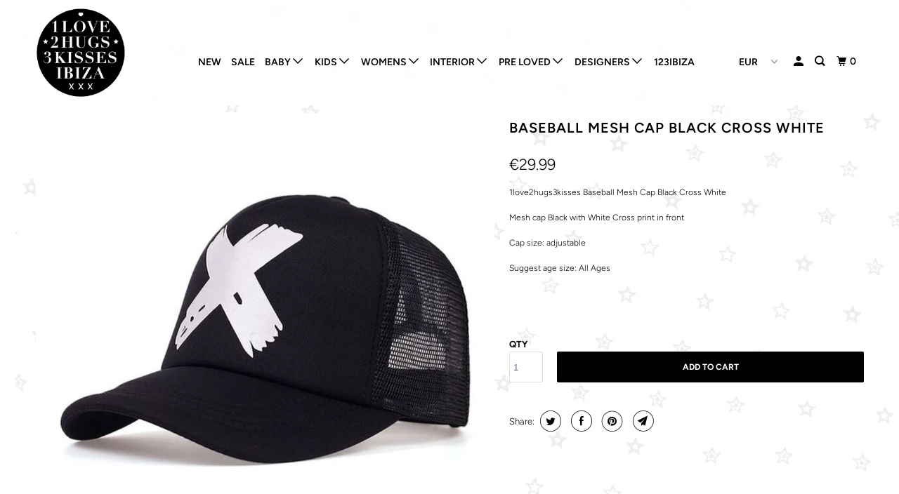

--- FILE ---
content_type: text/html; charset=utf-8
request_url: https://www.1love2hugs3kisses.com/products/1love2hugs3kisses-baseball-mesh-cap-black-cross-white
body_size: 29424
content:
<!DOCTYPE html>
<!--[if lt IE 7 ]><html class="ie ie6" lang="en"> <![endif]-->
<!--[if IE 7 ]><html class="ie ie7" lang="en"> <![endif]-->
<!--[if IE 8 ]><html class="ie ie8" lang="en"> <![endif]-->
<!--[if IE 9 ]><html class="ie ie9" lang="en"> <![endif]-->
<!--[if (gte IE 10)|!(IE)]><!--><html lang="en"> <!--<![endif]-->
  <head>
<!-- Added by AVADA SEO Suite -->






<meta name="twitter:image" content="http://www.1love2hugs3kisses.com/cdn/shop/products/BaseballCapWhiteCross.jpg?v=1699539589">
    




<!-- Added by AVADA SEO Suite: Product Structured Data -->
<script type="application/ld+json">{
"@context": "https://schema.org/",
"@type": "Product",
"@id": "6951082623174",
"name": "Baseball Mesh Cap Black Cross White",
"description": "1love2hugs3kisses Baseball Mesh Cap Black Cross WhiteMesh cap Black with White Cross print in frontCap size: adjustableSuggest age size: All Ages  ",
"brand": {
  "@type": "Brand",
  "name": "black"
},
"offers": {
  "@type": "Offer",
  "price": "29.99",
  "priceCurrency": "EUR",
  "itemCondition": "https://schema.org/NewCondition",
  "availability": "https://schema.org/InStock",
  "url": "https://www.1love2hugs3kisses.com/products/1love2hugs3kisses-baseball-mesh-cap-black-cross-white"
},
"image": [
  "https://www.1love2hugs3kisses.com/cdn/shop/products/BaseballCapWhiteCross.jpg?v=1699539589"
],
"releaseDate": "2021-10-04 18:17:35 +0200",
"sku": "",
"mpn": ""}</script>
<!-- /Added by AVADA SEO Suite --><!-- Added by AVADA SEO Suite: Breadcrumb Structured Data  -->
<script type="application/ld+json">{
  "@context": "https://schema.org",
  "@type": "BreadcrumbList",
  "itemListElement": [{
    "@type": "ListItem",
    "position": 1,
    "name": "Home",
    "item": "https://www.1love2hugs3kisses.com"
  }, {
    "@type": "ListItem",
    "position": 2,
    "name": "Baseball Mesh Cap Black Cross White",
    "item": "https://www.1love2hugs3kisses.com/products/1love2hugs3kisses-baseball-mesh-cap-black-cross-white"
  }]
}
</script>
<!-- Added by AVADA SEO Suite -->


<!-- /Added by AVADA SEO Suite -->

<!-- "snippets/booster-seo.liquid" was not rendered, the associated app was uninstalled -->
    <meta charset="utf-8">
    <meta http-equiv="cleartype" content="on">
    <meta name="robots" content="index,follow">

    
    

    

    

<meta name="author" content="1love2hugs3kisses Ibiza">
<meta property="og:url" content="https://www.1love2hugs3kisses.com/products/1love2hugs3kisses-baseball-mesh-cap-black-cross-white">
<meta property="og:site_name" content="1love2hugs3kisses Ibiza">



  <meta property="og:type" content="product">
  <meta property="og:title" content="Baseball Mesh Cap Black Cross White">
  
    
      <meta property="og:image" content="https://www.1love2hugs3kisses.com/cdn/shop/products/BaseballCapWhiteCross_600x.jpg?v=1699539589">
      <meta property="og:image:secure_url" content="https://www.1love2hugs3kisses.com/cdn/shop/products/BaseballCapWhiteCross_600x.jpg?v=1699539589">
      
      <meta property="og:image:width" content="980">
      <meta property="og:image:height" content="980">
      <meta property="og:image:alt" content="1love2hugs3kisses Baseball Mesh Cap Black Cross White">
    
  
  <meta property="product:price:amount" content="29.99">
  <meta property="product:price:currency" content="EUR">



  <meta property="og:description" content="1love2hugs3kisses Baseball Mesh Cap Black Cross White Mesh cap Black with White Cross print in front Cap size: adjustable Suggest age size: All Ages    ">




<meta name="twitter:card" content="summary">

  <meta name="twitter:title" content="Baseball Mesh Cap Black Cross White">
  <meta name="twitter:description" content="
1love2hugs3kisses Baseball Mesh Cap Black Cross White
Mesh cap Black with White Cross print in front
Cap size: adjustable
Suggest age size: All Ages
 
 




">
  <meta name="twitter:image" content="https://www.1love2hugs3kisses.com/cdn/shop/products/BaseballCapWhiteCross_240x.jpg?v=1699539589">
  <meta name="twitter:image:width" content="240">
  <meta name="twitter:image:height" content="240">
  <meta name="twitter:image:alt" content="1love2hugs3kisses Baseball Mesh Cap Black Cross White">



    
    

    <!-- Mobile Specific Metas -->
    <meta name="HandheldFriendly" content="True">
    <meta name="MobileOptimized" content="320">
    <meta name="viewport" content="width=device-width,initial-scale=1">
    <meta name="theme-color" content="#ffffff">

    <!-- Stylesheet for mmenu plugin -->
    <link href="//www.1love2hugs3kisses.com/cdn/shop/t/15/assets/mmenu-styles.scss?v=106496102027375579581571137619" rel="stylesheet" type="text/css" media="all" />

    <!-- Stylesheets for Parallax 3.6.4 -->
    <link href="//www.1love2hugs3kisses.com/cdn/shop/t/15/assets/styles.scss.css?v=121340471869136523181763820473" rel="stylesheet" type="text/css" media="all" />

    
      <link rel="shortcut icon" type="image/x-icon" href="//www.1love2hugs3kisses.com/cdn/shop/files/1LOVE2HUG3KISSES_180x180.png?v=1613675951">
      <link rel="apple-touch-icon" href="//www.1love2hugs3kisses.com/cdn/shop/files/1LOVE2HUG3KISSES_180x180.png?v=1613675951"/>
      <link rel="apple-touch-icon" sizes="72x72" href="//www.1love2hugs3kisses.com/cdn/shop/files/1LOVE2HUG3KISSES_72x72.png?v=1613675951"/>
      <link rel="apple-touch-icon" sizes="114x114" href="//www.1love2hugs3kisses.com/cdn/shop/files/1LOVE2HUG3KISSES_114x114.png?v=1613675951"/>
      <link rel="apple-touch-icon" sizes="180x180" href="//www.1love2hugs3kisses.com/cdn/shop/files/1LOVE2HUG3KISSES_180x180.png?v=1613675951"/>
      <link rel="apple-touch-icon" sizes="228x228" href="//www.1love2hugs3kisses.com/cdn/shop/files/1LOVE2HUG3KISSES_228x228.png?v=1613675951"/>
    

    <link rel="canonical" href="https://www.1love2hugs3kisses.com/products/1love2hugs3kisses-baseball-mesh-cap-black-cross-white" />

    

    <script src="//www.1love2hugs3kisses.com/cdn/shop/t/15/assets/app.js?v=116946886783096094301763760636" type="text/javascript"></script>

    <!--[if lte IE 8]>
      <link href="//www.1love2hugs3kisses.com/cdn/shop/t/15/assets/ie.css?v=1024305471161636101571137628" rel="stylesheet" type="text/css" media="all" />
      <script src="//www.1love2hugs3kisses.com/cdn/shop/t/15/assets/skrollr.ie.js?v=116292453382836155221571137620" type="text/javascript"></script>
    <![endif]-->

    <script>window.performance && window.performance.mark && window.performance.mark('shopify.content_for_header.start');</script><meta name="google-site-verification" content="QOpZB-1RZ_0hp5s-_ogaVN3b24mCpyBMNyBr7jZHa8M">
<meta id="shopify-digital-wallet" name="shopify-digital-wallet" content="/9939326/digital_wallets/dialog">
<meta name="shopify-checkout-api-token" content="1434f7a1c7644bf7768c44baad87d43e">
<meta id="in-context-paypal-metadata" data-shop-id="9939326" data-venmo-supported="false" data-environment="production" data-locale="en_US" data-paypal-v4="true" data-currency="EUR">
<link rel="alternate" type="application/json+oembed" href="https://www.1love2hugs3kisses.com/products/1love2hugs3kisses-baseball-mesh-cap-black-cross-white.oembed">
<script async="async" src="/checkouts/internal/preloads.js?locale=en-ES"></script>
<link rel="preconnect" href="https://shop.app" crossorigin="anonymous">
<script async="async" src="https://shop.app/checkouts/internal/preloads.js?locale=en-ES&shop_id=9939326" crossorigin="anonymous"></script>
<script id="apple-pay-shop-capabilities" type="application/json">{"shopId":9939326,"countryCode":"ES","currencyCode":"EUR","merchantCapabilities":["supports3DS"],"merchantId":"gid:\/\/shopify\/Shop\/9939326","merchantName":"1love2hugs3kisses Ibiza","requiredBillingContactFields":["postalAddress","email","phone"],"requiredShippingContactFields":["postalAddress","email","phone"],"shippingType":"shipping","supportedNetworks":["visa","maestro","masterCard","amex"],"total":{"type":"pending","label":"1love2hugs3kisses Ibiza","amount":"1.00"},"shopifyPaymentsEnabled":true,"supportsSubscriptions":true}</script>
<script id="shopify-features" type="application/json">{"accessToken":"1434f7a1c7644bf7768c44baad87d43e","betas":["rich-media-storefront-analytics"],"domain":"www.1love2hugs3kisses.com","predictiveSearch":true,"shopId":9939326,"locale":"en"}</script>
<script>var Shopify = Shopify || {};
Shopify.shop = "the-fashup.myshopify.com";
Shopify.locale = "en";
Shopify.currency = {"active":"EUR","rate":"1.0"};
Shopify.country = "ES";
Shopify.theme = {"name":"Parallax (Oct-15-2019)","id":77793132659,"schema_name":"Parallax","schema_version":"3.6.4","theme_store_id":null,"role":"main"};
Shopify.theme.handle = "null";
Shopify.theme.style = {"id":null,"handle":null};
Shopify.cdnHost = "www.1love2hugs3kisses.com/cdn";
Shopify.routes = Shopify.routes || {};
Shopify.routes.root = "/";</script>
<script type="module">!function(o){(o.Shopify=o.Shopify||{}).modules=!0}(window);</script>
<script>!function(o){function n(){var o=[];function n(){o.push(Array.prototype.slice.apply(arguments))}return n.q=o,n}var t=o.Shopify=o.Shopify||{};t.loadFeatures=n(),t.autoloadFeatures=n()}(window);</script>
<script>
  window.ShopifyPay = window.ShopifyPay || {};
  window.ShopifyPay.apiHost = "shop.app\/pay";
  window.ShopifyPay.redirectState = null;
</script>
<script id="shop-js-analytics" type="application/json">{"pageType":"product"}</script>
<script defer="defer" async type="module" src="//www.1love2hugs3kisses.com/cdn/shopifycloud/shop-js/modules/v2/client.init-shop-cart-sync_D0dqhulL.en.esm.js"></script>
<script defer="defer" async type="module" src="//www.1love2hugs3kisses.com/cdn/shopifycloud/shop-js/modules/v2/chunk.common_CpVO7qML.esm.js"></script>
<script type="module">
  await import("//www.1love2hugs3kisses.com/cdn/shopifycloud/shop-js/modules/v2/client.init-shop-cart-sync_D0dqhulL.en.esm.js");
await import("//www.1love2hugs3kisses.com/cdn/shopifycloud/shop-js/modules/v2/chunk.common_CpVO7qML.esm.js");

  window.Shopify.SignInWithShop?.initShopCartSync?.({"fedCMEnabled":true,"windoidEnabled":true});

</script>
<script>
  window.Shopify = window.Shopify || {};
  if (!window.Shopify.featureAssets) window.Shopify.featureAssets = {};
  window.Shopify.featureAssets['shop-js'] = {"shop-cart-sync":["modules/v2/client.shop-cart-sync_D9bwt38V.en.esm.js","modules/v2/chunk.common_CpVO7qML.esm.js"],"init-fed-cm":["modules/v2/client.init-fed-cm_BJ8NPuHe.en.esm.js","modules/v2/chunk.common_CpVO7qML.esm.js"],"init-shop-email-lookup-coordinator":["modules/v2/client.init-shop-email-lookup-coordinator_pVrP2-kG.en.esm.js","modules/v2/chunk.common_CpVO7qML.esm.js"],"shop-cash-offers":["modules/v2/client.shop-cash-offers_CNh7FWN-.en.esm.js","modules/v2/chunk.common_CpVO7qML.esm.js","modules/v2/chunk.modal_DKF6x0Jh.esm.js"],"init-shop-cart-sync":["modules/v2/client.init-shop-cart-sync_D0dqhulL.en.esm.js","modules/v2/chunk.common_CpVO7qML.esm.js"],"init-windoid":["modules/v2/client.init-windoid_DaoAelzT.en.esm.js","modules/v2/chunk.common_CpVO7qML.esm.js"],"shop-toast-manager":["modules/v2/client.shop-toast-manager_1DND8Tac.en.esm.js","modules/v2/chunk.common_CpVO7qML.esm.js"],"pay-button":["modules/v2/client.pay-button_CFeQi1r6.en.esm.js","modules/v2/chunk.common_CpVO7qML.esm.js"],"shop-button":["modules/v2/client.shop-button_Ca94MDdQ.en.esm.js","modules/v2/chunk.common_CpVO7qML.esm.js"],"shop-login-button":["modules/v2/client.shop-login-button_DPYNfp1Z.en.esm.js","modules/v2/chunk.common_CpVO7qML.esm.js","modules/v2/chunk.modal_DKF6x0Jh.esm.js"],"avatar":["modules/v2/client.avatar_BTnouDA3.en.esm.js"],"shop-follow-button":["modules/v2/client.shop-follow-button_BMKh4nJE.en.esm.js","modules/v2/chunk.common_CpVO7qML.esm.js","modules/v2/chunk.modal_DKF6x0Jh.esm.js"],"init-customer-accounts-sign-up":["modules/v2/client.init-customer-accounts-sign-up_CJXi5kRN.en.esm.js","modules/v2/client.shop-login-button_DPYNfp1Z.en.esm.js","modules/v2/chunk.common_CpVO7qML.esm.js","modules/v2/chunk.modal_DKF6x0Jh.esm.js"],"init-shop-for-new-customer-accounts":["modules/v2/client.init-shop-for-new-customer-accounts_BoBxkgWu.en.esm.js","modules/v2/client.shop-login-button_DPYNfp1Z.en.esm.js","modules/v2/chunk.common_CpVO7qML.esm.js","modules/v2/chunk.modal_DKF6x0Jh.esm.js"],"init-customer-accounts":["modules/v2/client.init-customer-accounts_DCuDTzpR.en.esm.js","modules/v2/client.shop-login-button_DPYNfp1Z.en.esm.js","modules/v2/chunk.common_CpVO7qML.esm.js","modules/v2/chunk.modal_DKF6x0Jh.esm.js"],"checkout-modal":["modules/v2/client.checkout-modal_U_3e4VxF.en.esm.js","modules/v2/chunk.common_CpVO7qML.esm.js","modules/v2/chunk.modal_DKF6x0Jh.esm.js"],"lead-capture":["modules/v2/client.lead-capture_DEgn0Z8u.en.esm.js","modules/v2/chunk.common_CpVO7qML.esm.js","modules/v2/chunk.modal_DKF6x0Jh.esm.js"],"shop-login":["modules/v2/client.shop-login_CoM5QKZ_.en.esm.js","modules/v2/chunk.common_CpVO7qML.esm.js","modules/v2/chunk.modal_DKF6x0Jh.esm.js"],"payment-terms":["modules/v2/client.payment-terms_BmrqWn8r.en.esm.js","modules/v2/chunk.common_CpVO7qML.esm.js","modules/v2/chunk.modal_DKF6x0Jh.esm.js"]};
</script>
<script>(function() {
  var isLoaded = false;
  function asyncLoad() {
    if (isLoaded) return;
    isLoaded = true;
    var urls = ["https:\/\/storage.nfcube.com\/instafeed-b02c5a450433e8a73ecb56bd1bea220c.js?shop=the-fashup.myshopify.com","https:\/\/cdn.hextom.com\/js\/freeshippingbar.js?shop=the-fashup.myshopify.com"];
    for (var i = 0; i < urls.length; i++) {
      var s = document.createElement('script');
      s.type = 'text/javascript';
      s.async = true;
      s.src = urls[i];
      var x = document.getElementsByTagName('script')[0];
      x.parentNode.insertBefore(s, x);
    }
  };
  if(window.attachEvent) {
    window.attachEvent('onload', asyncLoad);
  } else {
    window.addEventListener('load', asyncLoad, false);
  }
})();</script>
<script id="__st">var __st={"a":9939326,"offset":3600,"reqid":"e53915d9-598c-40c6-aba3-adf087f13d64-1764308349","pageurl":"www.1love2hugs3kisses.com\/products\/1love2hugs3kisses-baseball-mesh-cap-black-cross-white","u":"dc639eac07f5","p":"product","rtyp":"product","rid":6951082623174};</script>
<script>window.ShopifyPaypalV4VisibilityTracking = true;</script>
<script id="captcha-bootstrap">!function(){'use strict';const t='contact',e='account',n='new_comment',o=[[t,t],['blogs',n],['comments',n],[t,'customer']],c=[[e,'customer_login'],[e,'guest_login'],[e,'recover_customer_password'],[e,'create_customer']],r=t=>t.map((([t,e])=>`form[action*='/${t}']:not([data-nocaptcha='true']) input[name='form_type'][value='${e}']`)).join(','),a=t=>()=>t?[...document.querySelectorAll(t)].map((t=>t.form)):[];function s(){const t=[...o],e=r(t);return a(e)}const i='password',u='form_key',d=['recaptcha-v3-token','g-recaptcha-response','h-captcha-response',i],f=()=>{try{return window.sessionStorage}catch{return}},m='__shopify_v',_=t=>t.elements[u];function p(t,e,n=!1){try{const o=window.sessionStorage,c=JSON.parse(o.getItem(e)),{data:r}=function(t){const{data:e,action:n}=t;return t[m]||n?{data:e,action:n}:{data:t,action:n}}(c);for(const[e,n]of Object.entries(r))t.elements[e]&&(t.elements[e].value=n);n&&o.removeItem(e)}catch(o){console.error('form repopulation failed',{error:o})}}const l='form_type',E='cptcha';function T(t){t.dataset[E]=!0}const w=window,h=w.document,L='Shopify',v='ce_forms',y='captcha';let A=!1;((t,e)=>{const n=(g='f06e6c50-85a8-45c8-87d0-21a2b65856fe',I='https://cdn.shopify.com/shopifycloud/storefront-forms-hcaptcha/ce_storefront_forms_captcha_hcaptcha.v1.5.2.iife.js',D={infoText:'Protected by hCaptcha',privacyText:'Privacy',termsText:'Terms'},(t,e,n)=>{const o=w[L][v],c=o.bindForm;if(c)return c(t,g,e,D).then(n);var r;o.q.push([[t,g,e,D],n]),r=I,A||(h.body.append(Object.assign(h.createElement('script'),{id:'captcha-provider',async:!0,src:r})),A=!0)});var g,I,D;w[L]=w[L]||{},w[L][v]=w[L][v]||{},w[L][v].q=[],w[L][y]=w[L][y]||{},w[L][y].protect=function(t,e){n(t,void 0,e),T(t)},Object.freeze(w[L][y]),function(t,e,n,w,h,L){const[v,y,A,g]=function(t,e,n){const i=e?o:[],u=t?c:[],d=[...i,...u],f=r(d),m=r(i),_=r(d.filter((([t,e])=>n.includes(e))));return[a(f),a(m),a(_),s()]}(w,h,L),I=t=>{const e=t.target;return e instanceof HTMLFormElement?e:e&&e.form},D=t=>v().includes(t);t.addEventListener('submit',(t=>{const e=I(t);if(!e)return;const n=D(e)&&!e.dataset.hcaptchaBound&&!e.dataset.recaptchaBound,o=_(e),c=g().includes(e)&&(!o||!o.value);(n||c)&&t.preventDefault(),c&&!n&&(function(t){try{if(!f())return;!function(t){const e=f();if(!e)return;const n=_(t);if(!n)return;const o=n.value;o&&e.removeItem(o)}(t);const e=Array.from(Array(32),(()=>Math.random().toString(36)[2])).join('');!function(t,e){_(t)||t.append(Object.assign(document.createElement('input'),{type:'hidden',name:u})),t.elements[u].value=e}(t,e),function(t,e){const n=f();if(!n)return;const o=[...t.querySelectorAll(`input[type='${i}']`)].map((({name:t})=>t)),c=[...d,...o],r={};for(const[a,s]of new FormData(t).entries())c.includes(a)||(r[a]=s);n.setItem(e,JSON.stringify({[m]:1,action:t.action,data:r}))}(t,e)}catch(e){console.error('failed to persist form',e)}}(e),e.submit())}));const S=(t,e)=>{t&&!t.dataset[E]&&(n(t,e.some((e=>e===t))),T(t))};for(const o of['focusin','change'])t.addEventListener(o,(t=>{const e=I(t);D(e)&&S(e,y())}));const B=e.get('form_key'),M=e.get(l),P=B&&M;t.addEventListener('DOMContentLoaded',(()=>{const t=y();if(P)for(const e of t)e.elements[l].value===M&&p(e,B);[...new Set([...A(),...v().filter((t=>'true'===t.dataset.shopifyCaptcha))])].forEach((e=>S(e,t)))}))}(h,new URLSearchParams(w.location.search),n,t,e,['guest_login'])})(!0,!0)}();</script>
<script integrity="sha256-52AcMU7V7pcBOXWImdc/TAGTFKeNjmkeM1Pvks/DTgc=" data-source-attribution="shopify.loadfeatures" defer="defer" src="//www.1love2hugs3kisses.com/cdn/shopifycloud/storefront/assets/storefront/load_feature-81c60534.js" crossorigin="anonymous"></script>
<script crossorigin="anonymous" defer="defer" src="//www.1love2hugs3kisses.com/cdn/shopifycloud/storefront/assets/shopify_pay/storefront-65b4c6d7.js?v=20250812"></script>
<script data-source-attribution="shopify.dynamic_checkout.dynamic.init">var Shopify=Shopify||{};Shopify.PaymentButton=Shopify.PaymentButton||{isStorefrontPortableWallets:!0,init:function(){window.Shopify.PaymentButton.init=function(){};var t=document.createElement("script");t.src="https://www.1love2hugs3kisses.com/cdn/shopifycloud/portable-wallets/latest/portable-wallets.en.js",t.type="module",document.head.appendChild(t)}};
</script>
<script data-source-attribution="shopify.dynamic_checkout.buyer_consent">
  function portableWalletsHideBuyerConsent(e){var t=document.getElementById("shopify-buyer-consent"),n=document.getElementById("shopify-subscription-policy-button");t&&n&&(t.classList.add("hidden"),t.setAttribute("aria-hidden","true"),n.removeEventListener("click",e))}function portableWalletsShowBuyerConsent(e){var t=document.getElementById("shopify-buyer-consent"),n=document.getElementById("shopify-subscription-policy-button");t&&n&&(t.classList.remove("hidden"),t.removeAttribute("aria-hidden"),n.addEventListener("click",e))}window.Shopify?.PaymentButton&&(window.Shopify.PaymentButton.hideBuyerConsent=portableWalletsHideBuyerConsent,window.Shopify.PaymentButton.showBuyerConsent=portableWalletsShowBuyerConsent);
</script>
<script data-source-attribution="shopify.dynamic_checkout.cart.bootstrap">document.addEventListener("DOMContentLoaded",(function(){function t(){return document.querySelector("shopify-accelerated-checkout-cart, shopify-accelerated-checkout")}if(t())Shopify.PaymentButton.init();else{new MutationObserver((function(e,n){t()&&(Shopify.PaymentButton.init(),n.disconnect())})).observe(document.body,{childList:!0,subtree:!0})}}));
</script>
<script id='scb4127' type='text/javascript' async='' src='https://www.1love2hugs3kisses.com/cdn/shopifycloud/privacy-banner/storefront-banner.js'></script><link id="shopify-accelerated-checkout-styles" rel="stylesheet" media="screen" href="https://www.1love2hugs3kisses.com/cdn/shopifycloud/portable-wallets/latest/accelerated-checkout-backwards-compat.css" crossorigin="anonymous">
<style id="shopify-accelerated-checkout-cart">
        #shopify-buyer-consent {
  margin-top: 1em;
  display: inline-block;
  width: 100%;
}

#shopify-buyer-consent.hidden {
  display: none;
}

#shopify-subscription-policy-button {
  background: none;
  border: none;
  padding: 0;
  text-decoration: underline;
  font-size: inherit;
  cursor: pointer;
}

#shopify-subscription-policy-button::before {
  box-shadow: none;
}

      </style>

<script>window.performance && window.performance.mark && window.performance.mark('shopify.content_for_header.end');</script>

    <noscript>
      <style>

        .slides > li:first-child { display: block; }
        .image__fallback {
          width: 100vw;
          display: block !important;
          max-width: 100vw !important;
          margin-bottom: 0;
        }
        .image__fallback + .hsContainer__image {
          display: none !important;
        }
        .hsContainer {
          height: auto !important;
        }
        .no-js-only {
          display: inherit !important;
        }
        .icon-cart.cart-button {
          display: none;
        }
        .lazyload,
        .cart_page_image img {
          opacity: 1;
          -webkit-filter: blur(0);
          filter: blur(0);
        }
        .bcg .hsContent {
          background-color: transparent;
        }
        .animate_right,
        .animate_left,
        .animate_up,
        .animate_down {
          opacity: 1;
        }
        .flexslider .slides>li {
          display: block;
        }
        .product_section .product_form {
          opacity: 1;
        }
        .multi_select,
        form .select {
          display: block !important;
        }
        .swatch_options {
          display: none;
        }
      </style>
    </noscript>

  <!-- "snippets/weglot_hreftags.liquid" was not rendered, the associated app was uninstalled -->
<!-- "snippets/weglot_switcher.liquid" was not rendered, the associated app was uninstalled -->
<script src="https://cdn.shopify.com/extensions/019ac67b-6b58-7ac0-89f9-fb6d89b3d200/app-fsb-prod-110/assets/freeshippingbar.js" type="text/javascript" defer="defer"></script>
<link href="https://monorail-edge.shopifysvc.com" rel="dns-prefetch">
<script>(function(){if ("sendBeacon" in navigator && "performance" in window) {try {var session_token_from_headers = performance.getEntriesByType('navigation')[0].serverTiming.find(x => x.name == '_s').description;} catch {var session_token_from_headers = undefined;}var session_cookie_matches = document.cookie.match(/_shopify_s=([^;]*)/);var session_token_from_cookie = session_cookie_matches && session_cookie_matches.length === 2 ? session_cookie_matches[1] : "";var session_token = session_token_from_headers || session_token_from_cookie || "";function handle_abandonment_event(e) {var entries = performance.getEntries().filter(function(entry) {return /monorail-edge.shopifysvc.com/.test(entry.name);});if (!window.abandonment_tracked && entries.length === 0) {window.abandonment_tracked = true;var currentMs = Date.now();var navigation_start = performance.timing.navigationStart;var payload = {shop_id: 9939326,url: window.location.href,navigation_start,duration: currentMs - navigation_start,session_token,page_type: "product"};window.navigator.sendBeacon("https://monorail-edge.shopifysvc.com/v1/produce", JSON.stringify({schema_id: "online_store_buyer_site_abandonment/1.1",payload: payload,metadata: {event_created_at_ms: currentMs,event_sent_at_ms: currentMs}}));}}window.addEventListener('pagehide', handle_abandonment_event);}}());</script>
<script id="web-pixels-manager-setup">(function e(e,d,r,n,o){if(void 0===o&&(o={}),!Boolean(null===(a=null===(i=window.Shopify)||void 0===i?void 0:i.analytics)||void 0===a?void 0:a.replayQueue)){var i,a;window.Shopify=window.Shopify||{};var t=window.Shopify;t.analytics=t.analytics||{};var s=t.analytics;s.replayQueue=[],s.publish=function(e,d,r){return s.replayQueue.push([e,d,r]),!0};try{self.performance.mark("wpm:start")}catch(e){}var l=function(){var e={modern:/Edge?\/(1{2}[4-9]|1[2-9]\d|[2-9]\d{2}|\d{4,})\.\d+(\.\d+|)|Firefox\/(1{2}[4-9]|1[2-9]\d|[2-9]\d{2}|\d{4,})\.\d+(\.\d+|)|Chrom(ium|e)\/(9{2}|\d{3,})\.\d+(\.\d+|)|(Maci|X1{2}).+ Version\/(15\.\d+|(1[6-9]|[2-9]\d|\d{3,})\.\d+)([,.]\d+|)( \(\w+\)|)( Mobile\/\w+|) Safari\/|Chrome.+OPR\/(9{2}|\d{3,})\.\d+\.\d+|(CPU[ +]OS|iPhone[ +]OS|CPU[ +]iPhone|CPU IPhone OS|CPU iPad OS)[ +]+(15[._]\d+|(1[6-9]|[2-9]\d|\d{3,})[._]\d+)([._]\d+|)|Android:?[ /-](13[3-9]|1[4-9]\d|[2-9]\d{2}|\d{4,})(\.\d+|)(\.\d+|)|Android.+Firefox\/(13[5-9]|1[4-9]\d|[2-9]\d{2}|\d{4,})\.\d+(\.\d+|)|Android.+Chrom(ium|e)\/(13[3-9]|1[4-9]\d|[2-9]\d{2}|\d{4,})\.\d+(\.\d+|)|SamsungBrowser\/([2-9]\d|\d{3,})\.\d+/,legacy:/Edge?\/(1[6-9]|[2-9]\d|\d{3,})\.\d+(\.\d+|)|Firefox\/(5[4-9]|[6-9]\d|\d{3,})\.\d+(\.\d+|)|Chrom(ium|e)\/(5[1-9]|[6-9]\d|\d{3,})\.\d+(\.\d+|)([\d.]+$|.*Safari\/(?![\d.]+ Edge\/[\d.]+$))|(Maci|X1{2}).+ Version\/(10\.\d+|(1[1-9]|[2-9]\d|\d{3,})\.\d+)([,.]\d+|)( \(\w+\)|)( Mobile\/\w+|) Safari\/|Chrome.+OPR\/(3[89]|[4-9]\d|\d{3,})\.\d+\.\d+|(CPU[ +]OS|iPhone[ +]OS|CPU[ +]iPhone|CPU IPhone OS|CPU iPad OS)[ +]+(10[._]\d+|(1[1-9]|[2-9]\d|\d{3,})[._]\d+)([._]\d+|)|Android:?[ /-](13[3-9]|1[4-9]\d|[2-9]\d{2}|\d{4,})(\.\d+|)(\.\d+|)|Mobile Safari.+OPR\/([89]\d|\d{3,})\.\d+\.\d+|Android.+Firefox\/(13[5-9]|1[4-9]\d|[2-9]\d{2}|\d{4,})\.\d+(\.\d+|)|Android.+Chrom(ium|e)\/(13[3-9]|1[4-9]\d|[2-9]\d{2}|\d{4,})\.\d+(\.\d+|)|Android.+(UC? ?Browser|UCWEB|U3)[ /]?(15\.([5-9]|\d{2,})|(1[6-9]|[2-9]\d|\d{3,})\.\d+)\.\d+|SamsungBrowser\/(5\.\d+|([6-9]|\d{2,})\.\d+)|Android.+MQ{2}Browser\/(14(\.(9|\d{2,})|)|(1[5-9]|[2-9]\d|\d{3,})(\.\d+|))(\.\d+|)|K[Aa][Ii]OS\/(3\.\d+|([4-9]|\d{2,})\.\d+)(\.\d+|)/},d=e.modern,r=e.legacy,n=navigator.userAgent;return n.match(d)?"modern":n.match(r)?"legacy":"unknown"}(),u="modern"===l?"modern":"legacy",c=(null!=n?n:{modern:"",legacy:""})[u],f=function(e){return[e.baseUrl,"/wpm","/b",e.hashVersion,"modern"===e.buildTarget?"m":"l",".js"].join("")}({baseUrl:d,hashVersion:r,buildTarget:u}),m=function(e){var d=e.version,r=e.bundleTarget,n=e.surface,o=e.pageUrl,i=e.monorailEndpoint;return{emit:function(e){var a=e.status,t=e.errorMsg,s=(new Date).getTime(),l=JSON.stringify({metadata:{event_sent_at_ms:s},events:[{schema_id:"web_pixels_manager_load/3.1",payload:{version:d,bundle_target:r,page_url:o,status:a,surface:n,error_msg:t},metadata:{event_created_at_ms:s}}]});if(!i)return console&&console.warn&&console.warn("[Web Pixels Manager] No Monorail endpoint provided, skipping logging."),!1;try{return self.navigator.sendBeacon.bind(self.navigator)(i,l)}catch(e){}var u=new XMLHttpRequest;try{return u.open("POST",i,!0),u.setRequestHeader("Content-Type","text/plain"),u.send(l),!0}catch(e){return console&&console.warn&&console.warn("[Web Pixels Manager] Got an unhandled error while logging to Monorail."),!1}}}}({version:r,bundleTarget:l,surface:e.surface,pageUrl:self.location.href,monorailEndpoint:e.monorailEndpoint});try{o.browserTarget=l,function(e){var d=e.src,r=e.async,n=void 0===r||r,o=e.onload,i=e.onerror,a=e.sri,t=e.scriptDataAttributes,s=void 0===t?{}:t,l=document.createElement("script"),u=document.querySelector("head"),c=document.querySelector("body");if(l.async=n,l.src=d,a&&(l.integrity=a,l.crossOrigin="anonymous"),s)for(var f in s)if(Object.prototype.hasOwnProperty.call(s,f))try{l.dataset[f]=s[f]}catch(e){}if(o&&l.addEventListener("load",o),i&&l.addEventListener("error",i),u)u.appendChild(l);else{if(!c)throw new Error("Did not find a head or body element to append the script");c.appendChild(l)}}({src:f,async:!0,onload:function(){if(!function(){var e,d;return Boolean(null===(d=null===(e=window.Shopify)||void 0===e?void 0:e.analytics)||void 0===d?void 0:d.initialized)}()){var d=window.webPixelsManager.init(e)||void 0;if(d){var r=window.Shopify.analytics;r.replayQueue.forEach((function(e){var r=e[0],n=e[1],o=e[2];d.publishCustomEvent(r,n,o)})),r.replayQueue=[],r.publish=d.publishCustomEvent,r.visitor=d.visitor,r.initialized=!0}}},onerror:function(){return m.emit({status:"failed",errorMsg:"".concat(f," has failed to load")})},sri:function(e){var d=/^sha384-[A-Za-z0-9+/=]+$/;return"string"==typeof e&&d.test(e)}(c)?c:"",scriptDataAttributes:o}),m.emit({status:"loading"})}catch(e){m.emit({status:"failed",errorMsg:(null==e?void 0:e.message)||"Unknown error"})}}})({shopId: 9939326,storefrontBaseUrl: "https://www.1love2hugs3kisses.com",extensionsBaseUrl: "https://extensions.shopifycdn.com/cdn/shopifycloud/web-pixels-manager",monorailEndpoint: "https://monorail-edge.shopifysvc.com/unstable/produce_batch",surface: "storefront-renderer",enabledBetaFlags: ["2dca8a86"],webPixelsConfigList: [{"id":"1381302610","configuration":"{\"tagID\":\"2613605288699\"}","eventPayloadVersion":"v1","runtimeContext":"STRICT","scriptVersion":"18031546ee651571ed29edbe71a3550b","type":"APP","apiClientId":3009811,"privacyPurposes":["ANALYTICS","MARKETING","SALE_OF_DATA"],"dataSharingAdjustments":{"protectedCustomerApprovalScopes":["read_customer_address","read_customer_email","read_customer_name","read_customer_personal_data","read_customer_phone"]}},{"id":"423362898","configuration":"{\"pixel_id\":\"862575090804840\",\"pixel_type\":\"facebook_pixel\",\"metaapp_system_user_token\":\"-\"}","eventPayloadVersion":"v1","runtimeContext":"OPEN","scriptVersion":"ca16bc87fe92b6042fbaa3acc2fbdaa6","type":"APP","apiClientId":2329312,"privacyPurposes":["ANALYTICS","MARKETING","SALE_OF_DATA"],"dataSharingAdjustments":{"protectedCustomerApprovalScopes":["read_customer_address","read_customer_email","read_customer_name","read_customer_personal_data","read_customer_phone"]}},{"id":"shopify-app-pixel","configuration":"{}","eventPayloadVersion":"v1","runtimeContext":"STRICT","scriptVersion":"0450","apiClientId":"shopify-pixel","type":"APP","privacyPurposes":["ANALYTICS","MARKETING"]},{"id":"shopify-custom-pixel","eventPayloadVersion":"v1","runtimeContext":"LAX","scriptVersion":"0450","apiClientId":"shopify-pixel","type":"CUSTOM","privacyPurposes":["ANALYTICS","MARKETING"]}],isMerchantRequest: false,initData: {"shop":{"name":"1love2hugs3kisses Ibiza","paymentSettings":{"currencyCode":"EUR"},"myshopifyDomain":"the-fashup.myshopify.com","countryCode":"ES","storefrontUrl":"https:\/\/www.1love2hugs3kisses.com"},"customer":null,"cart":null,"checkout":null,"productVariants":[{"price":{"amount":29.99,"currencyCode":"EUR"},"product":{"title":"Baseball Mesh Cap Black Cross White","vendor":"black","id":"6951082623174","untranslatedTitle":"Baseball Mesh Cap Black Cross White","url":"\/products\/1love2hugs3kisses-baseball-mesh-cap-black-cross-white","type":"baseball mesh cap"},"id":"40928735101126","image":{"src":"\/\/www.1love2hugs3kisses.com\/cdn\/shop\/products\/BaseballCapWhiteCross.jpg?v=1699539589"},"sku":"","title":"Default Title","untranslatedTitle":"Default Title"}],"purchasingCompany":null},},"https://www.1love2hugs3kisses.com/cdn","ae1676cfwd2530674p4253c800m34e853cb",{"modern":"","legacy":""},{"shopId":"9939326","storefrontBaseUrl":"https:\/\/www.1love2hugs3kisses.com","extensionBaseUrl":"https:\/\/extensions.shopifycdn.com\/cdn\/shopifycloud\/web-pixels-manager","surface":"storefront-renderer","enabledBetaFlags":"[\"2dca8a86\"]","isMerchantRequest":"false","hashVersion":"ae1676cfwd2530674p4253c800m34e853cb","publish":"custom","events":"[[\"page_viewed\",{}],[\"product_viewed\",{\"productVariant\":{\"price\":{\"amount\":29.99,\"currencyCode\":\"EUR\"},\"product\":{\"title\":\"Baseball Mesh Cap Black Cross White\",\"vendor\":\"black\",\"id\":\"6951082623174\",\"untranslatedTitle\":\"Baseball Mesh Cap Black Cross White\",\"url\":\"\/products\/1love2hugs3kisses-baseball-mesh-cap-black-cross-white\",\"type\":\"baseball mesh cap\"},\"id\":\"40928735101126\",\"image\":{\"src\":\"\/\/www.1love2hugs3kisses.com\/cdn\/shop\/products\/BaseballCapWhiteCross.jpg?v=1699539589\"},\"sku\":\"\",\"title\":\"Default Title\",\"untranslatedTitle\":\"Default Title\"}}]]"});</script><script>
  window.ShopifyAnalytics = window.ShopifyAnalytics || {};
  window.ShopifyAnalytics.meta = window.ShopifyAnalytics.meta || {};
  window.ShopifyAnalytics.meta.currency = 'EUR';
  var meta = {"product":{"id":6951082623174,"gid":"gid:\/\/shopify\/Product\/6951082623174","vendor":"black","type":"baseball mesh cap","variants":[{"id":40928735101126,"price":2999,"name":"Baseball Mesh Cap Black Cross White","public_title":null,"sku":""}],"remote":false},"page":{"pageType":"product","resourceType":"product","resourceId":6951082623174}};
  for (var attr in meta) {
    window.ShopifyAnalytics.meta[attr] = meta[attr];
  }
</script>
<script class="analytics">
  (function () {
    var customDocumentWrite = function(content) {
      var jquery = null;

      if (window.jQuery) {
        jquery = window.jQuery;
      } else if (window.Checkout && window.Checkout.$) {
        jquery = window.Checkout.$;
      }

      if (jquery) {
        jquery('body').append(content);
      }
    };

    var hasLoggedConversion = function(token) {
      if (token) {
        return document.cookie.indexOf('loggedConversion=' + token) !== -1;
      }
      return false;
    }

    var setCookieIfConversion = function(token) {
      if (token) {
        var twoMonthsFromNow = new Date(Date.now());
        twoMonthsFromNow.setMonth(twoMonthsFromNow.getMonth() + 2);

        document.cookie = 'loggedConversion=' + token + '; expires=' + twoMonthsFromNow;
      }
    }

    var trekkie = window.ShopifyAnalytics.lib = window.trekkie = window.trekkie || [];
    if (trekkie.integrations) {
      return;
    }
    trekkie.methods = [
      'identify',
      'page',
      'ready',
      'track',
      'trackForm',
      'trackLink'
    ];
    trekkie.factory = function(method) {
      return function() {
        var args = Array.prototype.slice.call(arguments);
        args.unshift(method);
        trekkie.push(args);
        return trekkie;
      };
    };
    for (var i = 0; i < trekkie.methods.length; i++) {
      var key = trekkie.methods[i];
      trekkie[key] = trekkie.factory(key);
    }
    trekkie.load = function(config) {
      trekkie.config = config || {};
      trekkie.config.initialDocumentCookie = document.cookie;
      var first = document.getElementsByTagName('script')[0];
      var script = document.createElement('script');
      script.type = 'text/javascript';
      script.onerror = function(e) {
        var scriptFallback = document.createElement('script');
        scriptFallback.type = 'text/javascript';
        scriptFallback.onerror = function(error) {
                var Monorail = {
      produce: function produce(monorailDomain, schemaId, payload) {
        var currentMs = new Date().getTime();
        var event = {
          schema_id: schemaId,
          payload: payload,
          metadata: {
            event_created_at_ms: currentMs,
            event_sent_at_ms: currentMs
          }
        };
        return Monorail.sendRequest("https://" + monorailDomain + "/v1/produce", JSON.stringify(event));
      },
      sendRequest: function sendRequest(endpointUrl, payload) {
        // Try the sendBeacon API
        if (window && window.navigator && typeof window.navigator.sendBeacon === 'function' && typeof window.Blob === 'function' && !Monorail.isIos12()) {
          var blobData = new window.Blob([payload], {
            type: 'text/plain'
          });

          if (window.navigator.sendBeacon(endpointUrl, blobData)) {
            return true;
          } // sendBeacon was not successful

        } // XHR beacon

        var xhr = new XMLHttpRequest();

        try {
          xhr.open('POST', endpointUrl);
          xhr.setRequestHeader('Content-Type', 'text/plain');
          xhr.send(payload);
        } catch (e) {
          console.log(e);
        }

        return false;
      },
      isIos12: function isIos12() {
        return window.navigator.userAgent.lastIndexOf('iPhone; CPU iPhone OS 12_') !== -1 || window.navigator.userAgent.lastIndexOf('iPad; CPU OS 12_') !== -1;
      }
    };
    Monorail.produce('monorail-edge.shopifysvc.com',
      'trekkie_storefront_load_errors/1.1',
      {shop_id: 9939326,
      theme_id: 77793132659,
      app_name: "storefront",
      context_url: window.location.href,
      source_url: "//www.1love2hugs3kisses.com/cdn/s/trekkie.storefront.3c703df509f0f96f3237c9daa54e2777acf1a1dd.min.js"});

        };
        scriptFallback.async = true;
        scriptFallback.src = '//www.1love2hugs3kisses.com/cdn/s/trekkie.storefront.3c703df509f0f96f3237c9daa54e2777acf1a1dd.min.js';
        first.parentNode.insertBefore(scriptFallback, first);
      };
      script.async = true;
      script.src = '//www.1love2hugs3kisses.com/cdn/s/trekkie.storefront.3c703df509f0f96f3237c9daa54e2777acf1a1dd.min.js';
      first.parentNode.insertBefore(script, first);
    };
    trekkie.load(
      {"Trekkie":{"appName":"storefront","development":false,"defaultAttributes":{"shopId":9939326,"isMerchantRequest":null,"themeId":77793132659,"themeCityHash":"8026193344569221138","contentLanguage":"en","currency":"EUR","eventMetadataId":"1d5ae1c8-7880-4c43-85bc-b00355a76757"},"isServerSideCookieWritingEnabled":true,"monorailRegion":"shop_domain","enabledBetaFlags":["f0df213a"]},"Session Attribution":{},"S2S":{"facebookCapiEnabled":true,"source":"trekkie-storefront-renderer","apiClientId":580111}}
    );

    var loaded = false;
    trekkie.ready(function() {
      if (loaded) return;
      loaded = true;

      window.ShopifyAnalytics.lib = window.trekkie;

      var originalDocumentWrite = document.write;
      document.write = customDocumentWrite;
      try { window.ShopifyAnalytics.merchantGoogleAnalytics.call(this); } catch(error) {};
      document.write = originalDocumentWrite;

      window.ShopifyAnalytics.lib.page(null,{"pageType":"product","resourceType":"product","resourceId":6951082623174,"shopifyEmitted":true});

      var match = window.location.pathname.match(/checkouts\/(.+)\/(thank_you|post_purchase)/)
      var token = match? match[1]: undefined;
      if (!hasLoggedConversion(token)) {
        setCookieIfConversion(token);
        window.ShopifyAnalytics.lib.track("Viewed Product",{"currency":"EUR","variantId":40928735101126,"productId":6951082623174,"productGid":"gid:\/\/shopify\/Product\/6951082623174","name":"Baseball Mesh Cap Black Cross White","price":"29.99","sku":"","brand":"black","variant":null,"category":"baseball mesh cap","nonInteraction":true,"remote":false},undefined,undefined,{"shopifyEmitted":true});
      window.ShopifyAnalytics.lib.track("monorail:\/\/trekkie_storefront_viewed_product\/1.1",{"currency":"EUR","variantId":40928735101126,"productId":6951082623174,"productGid":"gid:\/\/shopify\/Product\/6951082623174","name":"Baseball Mesh Cap Black Cross White","price":"29.99","sku":"","brand":"black","variant":null,"category":"baseball mesh cap","nonInteraction":true,"remote":false,"referer":"https:\/\/www.1love2hugs3kisses.com\/products\/1love2hugs3kisses-baseball-mesh-cap-black-cross-white"});
      }
    });


        var eventsListenerScript = document.createElement('script');
        eventsListenerScript.async = true;
        eventsListenerScript.src = "//www.1love2hugs3kisses.com/cdn/shopifycloud/storefront/assets/shop_events_listener-3da45d37.js";
        document.getElementsByTagName('head')[0].appendChild(eventsListenerScript);

})();</script>
<script
  defer
  src="https://www.1love2hugs3kisses.com/cdn/shopifycloud/perf-kit/shopify-perf-kit-2.1.2.min.js"
  data-application="storefront-renderer"
  data-shop-id="9939326"
  data-render-region="gcp-us-east1"
  data-page-type="product"
  data-theme-instance-id="77793132659"
  data-theme-name="Parallax"
  data-theme-version="3.6.4"
  data-monorail-region="shop_domain"
  data-resource-timing-sampling-rate="10"
  data-shs="true"
  data-shs-beacon="true"
  data-shs-export-with-fetch="true"
  data-shs-logs-sample-rate="1"
></script>
</head>

  

  <body class="product "
    data-money-format="€{{amount}}">

    <div id="content_wrapper">
      <div id="shopify-section-header" class="shopify-section header-section">

<div id="header" class="mm-fixed-top Fixed mobile-header mobile-sticky-header--false" data-search-enabled="true">
  <a href="#nav" class="icon-menu" aria-haspopup="true" aria-label="Menu"><span>Menu</span></a>
  <a href="https://www.1love2hugs3kisses.com" title="1love2hugs3kisses Ibiza" class="mobile_logo logo">
    
      <img src="//www.1love2hugs3kisses.com/cdn/shop/files/sticker_1Love_b_c4a1984e-7bc0-4668-a38e-8c411dd59ad2_410x.gif?v=1613673284" alt="1love2hugs3kisses Ibiza" />
    
  </a>
  <a href="#cart" class="icon-cart cart-button right"><span>0</span></a>
</div>

<div class="hidden">
  <div id="nav">
    <ul>
      
        
          <li ><a href="/collections/new">NEW</a></li>
        
      
        
          <li ><a href="/collections/sale">SALE</a></li>
        
      
        
          <li >
            
              <a href="/collections/baby">BABY </a>
            
            <ul>
              
                
                  <li ><a href="/collections/wear">WEAR</a></li>
                
              
                
                  <li ><a href="/collections/accessories-1">ACCESSORIES </a></li>
                
              
                
                  <li ><a href="/collections/beach-bath">BEACH & BATH</a></li>
                
              
                
                  <li ><a href="/collections/eat">EAT</a></li>
                
              
                
                  <li ><a href="/collections/care">CARE</a></li>
                
              
                
                  <li ><a href="/collections/room-baby">ROOM</a></li>
                
              
                
                  <li ><a href="/collections/play">PLAY</a></li>
                
              
            </ul>
          </li>
        
      
        
          <li >
            
              <a href="/collections/kids">KIDS</a>
            
            <ul>
              
                
                  <li ><a href="/collections/wear-kids">WEAR</a></li>
                
              
                
                  <li ><a href="/collections/swimshorts">SWIMWEAR</a></li>
                
              
                
                  <li ><a href="/collections/sunglasses-kids">Sunglasses Kids</a></li>
                
              
                
                  <li ><a href="/collections/caps-kids">HATS & CAPS</a></li>
                
              
                
                  <li ><a href="/collections/backpacks">BACKPACKS</a></li>
                
              
                
                  <li ><a href="/collections/accessories-kids">ACCESSOIRES </a></li>
                
              
                
                  <li ><a href="/collections/room">ROOM</a></li>
                
              
                
                  <li ><a href="/collections/kids-play-1">PLAY</a></li>
                
              
                
                  <li ><a href="/collections/kids-eat">EAT</a></li>
                
              
            </ul>
          </li>
        
      
        
          <li >
            
              <a href="/collections/women">WOMENS</a>
            
            <ul>
              
                
                  <li ><a href="/collections/wear-1">WEAR</a></li>
                
              
                
                <li >
                  
                    <a href="/collections/all-jewelry">JEWELRY</a>
                  
                  <ul>
                    
                      <li ><a href="/collections/necklaces">NECKLACES</a></li>
                    
                      <li ><a href="/collections/earrings">EARRINGS</a></li>
                    
                      <li ><a href="/collections/chokers">CHOKERS</a></li>
                    
                      <li ><a href="/collections/bracelets">BRACELETS</a></li>
                    
                  </ul>
                </li>
                
              
                
                  <li ><a href="/collections/caps-women">HATS & CAPS</a></li>
                
              
                
                  <li ><a href="/collections/sunglasses">SUNGLASSES</a></li>
                
              
                
                  <li ><a href="/collections/accessories">ACCESSORIES</a></li>
                
              
                
                  <li ><a href="/collections/swim-wear">SWIM WEAR</a></li>
                
              
            </ul>
          </li>
        
      
        
          <li >
            
              <a href="/collections/interior">INTERIOR</a>
            
            <ul>
              
                
                  <li ><a href="/collections/floor-decoration">RUGS</a></li>
                
              
                
                  <li ><a href="/collections/cushions-pillows">CUSHIONS </a></li>
                
              
                
                  <li ><a href="/collections/tableware">TABLEWARE</a></li>
                
              
                
                  <li ><a href="/collections/hooks-hangers">HOOKS & KNOBS</a></li>
                
              
                
                  <li ><a href="/collections/home-decoration">Home Decoration</a></li>
                
              
                
                  <li ><a href="/collections/candles">CANDLES</a></li>
                
              
                
                  <li ><a href="/collections/books">BOOKS</a></li>
                
              
            </ul>
          </li>
        
      
        
          <li >
            
              <a href="/collections/pre-loved">PRE LOVED</a>
            
            <ul>
              
                
                  <li ><a href="/collections/pre-loved-baby">BABY</a></li>
                
              
                
                  <li ><a href="/collections/pre-kids">KIDS</a></li>
                
              
            </ul>
          </li>
        
      
        
          <li >
            
              <a href="/pages/our-brands">DESIGNERS</a>
            
            <ul>
              
                
                  <li ><a href="/collections/1-love-2hugs-3kisses">1LOVE 2HUGS 3KISSES</a></li>
                
              
                
                  <li ><a href="/collections/a-la">A-LA</a></li>
                
              
                
                  <li ><a href="/collections/angel-rocks">ANGEL ROCKS</a></li>
                
              
                
                  <li ><a href="/collections/colors-of-california">COLORS OF CALIFORNIA</a></li>
                
              
                
                  <li ><a href="/collections/coveted-things">COVETED THINGS</a></li>
                
              
                
                  <li ><a href="/collections/damselfly">DAMSELFLY</a></li>
                
              
                
                  <li ><a href="/collections/dili-best-natural">DILI BEST NATURAL</a></li>
                
              
                
                  <li ><a href="/collections/doing-goods">DOING GOODS</a></li>
                
              
                
                  <li ><a href="/collections/elke-clors">ELKE CLÖRS</a></li>
                
              
                
                  <li ><a href="/collections/fallen-broken-street-1">FALLEN BROKEN STREET</a></li>
                
              
                
                  <li ><a href="/collections/fiona-walker-england">FIONA WALKER ENGLAND</a></li>
                
              
                
                  <li ><a href="/collections/japutas">JAPUTAS</a></li>
                
              
                
                  <li ><a href="/collections/john-deriam">JOHN DERIAM</a></li>
                
              
                
                  <li ><a href="/collections/konges-slojd">KONGES SLØJD </a></li>
                
              
                
                  <li ><a href="/collections/liewood-design">LIEWOOD DESIGN</a></li>
                
              
                
                  <li ><a href="/collections/luv-aj">LUV AJ</a></li>
                
              
                
                  <li ><a href="/collections/mayol-jewelry">MAYOL JEWELRY</a></li>
                
              
                
                  <li ><a href="/collections/m-et-m">M et M</a></li>
                
              
                
                  <li ><a href="/collections/milinane">MILINANE</a></li>
                
              
                
                  <li ><a href="/collections/misschief-candles">MISCHIEF CANDLES</a></li>
                
              
                
                  <li ><a href="/collections/nu-nu-nu">NUNUNU</a></li>
                
              
                
                  <li ><a href="/collections/ratatam-kids">RATATAM KIDS</a></li>
                
              
                
                  <li ><a href="/collections/rose-in-april">ROSE IN APRIL</a></li>
                
              
                
                  <li ><a href="/collections/sandra-alvarez">SANDRA ALVAREZ</a></li>
                
              
                
                  <li ><a href="/collections/silkana">SILKANA</a></li>
                
              
                
                  <li ><a href="/collections/sir-seraph">SIR SERAPH</a></li>
                
              
                
                  <li ><a href="/collections/sometime-soon">SOMETIME SOON</a></li>
                
              
                
                  <li ><a href="/collections/supa-sundays-eyewear">SUPA SUNDAYS EYEWEAR</a></li>
                
              
                
                  <li ><a href="/collections/swim-essentials">SWIM ESSENTIALS</a></li>
                
              
                
                  <li ><a href="/collections/valla-cool">VALLA COOL</a></li>
                
              
                
                  <li ><a href="/collections/vanessa-mooney">VANESSA MOONEY</a></li>
                
              
                
                  <li ><a href="/collections/zoe-rumeau">ZOE RUMEAU</a></li>
                
              
            </ul>
          </li>
        
      
        
          <li ><a href="/pages/123ibiza">123IBIZA</a></li>
        
      
      
        
          <li>
            <a href="/account/login" id="customer_login_link">Sign in</a>
          </li>
        
      
      
        <li class="currencies">
          <select class="currencies" name="currencies" data-default-shop-currency="EUR">
  
  
  <option value="EUR" selected="selected">EUR</option>
  
    
  
    
    <option value="USD">USD</option>
    
  
    
    <option value="GBP">GBP</option>
    
  
    
    <option value="AUD">AUD</option>
    
  
    
    <option value="NZD">NZD</option>
    
  
    
    <option value="CAD">CAD</option>
    
  
    
    <option value="CHF">CHF</option>
    
  
    
    <option value="JPY">JPY</option>
    
  
    
    <option value="CNY">CNY</option>
    
  
    
    <option value="SGD">SGD</option>
    
  
    
    <option value="INR">INR</option>
    
  
    
    <option value="MYR">MYR</option>
    
  
    
    <option value="DKK">DKK</option>
    
  
    
    <option value="NOK">NOK</option>
    
  
</select>
        </li>
      
      <div class="social-links-container">
      <div class="social-icons clearfix">
  

  
    <a href="https://www.facebook.com/1love2hugs3kissesibiza/" title="1love2hugs3kisses Ibiza on Facebook" class="ss-icon" rel="me" target="_blank">
      <span class="icon-facebook"></span>
    </a>
  

  
    <a href="https://www.youtube.com/channel/UC5ppXucb29EXuEhWb7cR1jw?view_as=subscriber" title="1love2hugs3kisses Ibiza on YouTube" class="ss-icon" rel="me" target="_blank">
      <span class="icon-youtube"></span>
    </a>
  

  

  
    <a href="https://nl.pinterest.com/thefashagency/" title="1love2hugs3kisses Ibiza on Pinterest" class="ss-icon" rel="me" target="_blank">
      <span class="icon-pinterest"></span>
    </a>
  

  

  
    <a href="https://www.1love2hugs3kisses.com/pages/shop-instagram-1" title="1love2hugs3kisses Ibiza on Instagram" class="ss-icon" rel="me" target="_blank">
      <span class="icon-instagram"></span>
    </a>
  

  

  

  

  

  
    <a href="mailto:info@1love2hugs3kisses.com" title="Email 1love2hugs3kisses Ibiza" class="ss-icon" target="_blank">
      <span class="icon-mail"></span>
    </a>
  
</div>

      </div>
    </ul>
  </div>

  <form action="/checkout" method="post" id="cart" class="side-cart-position--right">
    <ul data-money-format="€{{amount}}" data-shop-currency="EUR" data-shop-name="1love2hugs3kisses Ibiza">
      <li class="mm-subtitle"><a class="continue ss-icon" href="#cart"><span class="icon-close"></span></a></li>

      
        <li class="empty_cart">Your Cart is Empty</li>
      
    </ul>
  </form>
</div>



<div class="header
            header-position--below_parent
            header-background--true
            header-transparency--true
            sticky-header--false
            
              is-absolute
            
            
            
            
              header_bar
            " data-dropdown-position="below_parent">

  <div class="container dropdown__wrapper">
    <div class="three columns logo secondary-logo--true">
      <a href="https://www.1love2hugs3kisses.com" title="1love2hugs3kisses Ibiza">
        
          
            <img src="//www.1love2hugs3kisses.com/cdn/shop/files/sticker_1Love_b_c4a1984e-7bc0-4668-a38e-8c411dd59ad2_410x.gif?v=1613673284" alt="1love2hugs3kisses Ibiza" class="primary_logo" />
          

          
            <img src="//www.1love2hugs3kisses.com/cdn/shop/files/sticker_1Love_b_c4a1984e-7bc0-4668-a38e-8c411dd59ad2_410x.gif?v=1613673284" alt="1love2hugs3kisses Ibiza" class="secondary_logo" />
          
        
      </a>
    </div>

    <div class="thirteen columns nav mobile_hidden">
      <ul class="menu right">
        
          <li class="currencies">
            <select class="currencies" name="currencies" data-default-shop-currency="EUR">
  
  
  <option value="EUR" selected="selected">EUR</option>
  
    
  
    
    <option value="USD">USD</option>
    
  
    
    <option value="GBP">GBP</option>
    
  
    
    <option value="AUD">AUD</option>
    
  
    
    <option value="NZD">NZD</option>
    
  
    
    <option value="CAD">CAD</option>
    
  
    
    <option value="CHF">CHF</option>
    
  
    
    <option value="JPY">JPY</option>
    
  
    
    <option value="CNY">CNY</option>
    
  
    
    <option value="SGD">SGD</option>
    
  
    
    <option value="INR">INR</option>
    
  
    
    <option value="MYR">MYR</option>
    
  
    
    <option value="DKK">DKK</option>
    
  
    
    <option value="NOK">NOK</option>
    
  
</select>
          </li>
        
        
          <li class="header-account">
            <a href="/account" title="My Account "><span class="icon-user-icon"></span></a>
          </li>
        
        
          <li class="search">
            <a href="/search" title="Search" id="search-toggle"><span class="icon-search"></span></a>
          </li>
        
        <li class="cart">
          <a href="#cart" class="icon-cart cart-button"><span>0</span></a>
          <a href="/cart" class="icon-cart cart-button no-js-only"><span>0</span></a>
        </li>
      </ul>

      <ul class="menu align_left" role="navigation">
        
        
          
            <li>
              <a href="/collections/new" class="top-link ">NEW</a>
            </li>
          
        
          
            <li>
              <a href="/collections/sale" class="top-link ">SALE</a>
            </li>
          
        
          

            
            
            
            

            <li class="sub-menu" aria-haspopup="true" aria-expanded="false">
              <a href="/collections/baby" class="dropdown-link ">BABY 
              <span class="icon-arrow-down"></span></a>
              <div class="dropdown animated fadeIn ">
                <div class="dropdown-links clearfix">
                  <ul>
                    
                    
                    
                      
                      <li><a href="/collections/wear">WEAR</a></li>
                      

                      
                    
                      
                      <li><a href="/collections/accessories-1">ACCESSORIES </a></li>
                      

                      
                    
                      
                      <li><a href="/collections/beach-bath">BEACH & BATH</a></li>
                      

                      
                    
                      
                      <li><a href="/collections/eat">EAT</a></li>
                      

                      
                    
                      
                      <li><a href="/collections/care">CARE</a></li>
                      

                      
                    
                      
                      <li><a href="/collections/room-baby">ROOM</a></li>
                      

                      
                    
                      
                      <li><a href="/collections/play">PLAY</a></li>
                      

                      
                    
                  </ul>
                </div>
              </div>
            </li>
          
        
          

            
            
            
            

            <li class="sub-menu" aria-haspopup="true" aria-expanded="false">
              <a href="/collections/kids" class="dropdown-link ">KIDS
              <span class="icon-arrow-down"></span></a>
              <div class="dropdown animated fadeIn ">
                <div class="dropdown-links clearfix">
                  <ul>
                    
                    
                    
                      
                      <li><a href="/collections/wear-kids">WEAR</a></li>
                      

                      
                    
                      
                      <li><a href="/collections/swimshorts">SWIMWEAR</a></li>
                      

                      
                    
                      
                      <li><a href="/collections/sunglasses-kids">Sunglasses Kids</a></li>
                      

                      
                    
                      
                      <li><a href="/collections/caps-kids">HATS & CAPS</a></li>
                      

                      
                    
                      
                      <li><a href="/collections/backpacks">BACKPACKS</a></li>
                      

                      
                    
                      
                      <li><a href="/collections/accessories-kids">ACCESSOIRES </a></li>
                      

                      
                    
                      
                      <li><a href="/collections/room">ROOM</a></li>
                      

                      
                    
                      
                      <li><a href="/collections/kids-play-1">PLAY</a></li>
                      

                      
                    
                      
                      <li><a href="/collections/kids-eat">EAT</a></li>
                      

                      
                    
                  </ul>
                </div>
              </div>
            </li>
          
        
          

            
            
            
            

            <li class="sub-menu" aria-haspopup="true" aria-expanded="false">
              <a href="/collections/women" class="dropdown-link ">WOMENS
              <span class="icon-arrow-down"></span></a>
              <div class="dropdown animated fadeIn ">
                <div class="dropdown-links clearfix">
                  <ul>
                    
                    
                    
                      
                      <li><a href="/collections/wear-1">WEAR</a></li>
                      

                      
                    
                      
                      <li><a href="/collections/all-jewelry">JEWELRY</a></li>
                      
                        
                        <li>
                          <a class="sub-link" href="/collections/necklaces">NECKLACES</a>
                        </li>
                      
                        
                        <li>
                          <a class="sub-link" href="/collections/earrings">EARRINGS</a>
                        </li>
                      
                        
                        <li>
                          <a class="sub-link" href="/collections/chokers">CHOKERS</a>
                        </li>
                      
                        
                        <li>
                          <a class="sub-link" href="/collections/bracelets">BRACELETS</a>
                        </li>
                      

                      
                    
                      
                      <li><a href="/collections/caps-women">HATS & CAPS</a></li>
                      

                      
                    
                      
                      <li><a href="/collections/sunglasses">SUNGLASSES</a></li>
                      

                      
                    
                      
                      <li><a href="/collections/accessories">ACCESSORIES</a></li>
                      

                      
                    
                      
                      <li><a href="/collections/swim-wear">SWIM WEAR</a></li>
                      

                      
                    
                  </ul>
                </div>
              </div>
            </li>
          
        
          

            
            
            
            

            <li class="sub-menu" aria-haspopup="true" aria-expanded="false">
              <a href="/collections/interior" class="dropdown-link ">INTERIOR
              <span class="icon-arrow-down"></span></a>
              <div class="dropdown animated fadeIn ">
                <div class="dropdown-links clearfix">
                  <ul>
                    
                    
                    
                      
                      <li><a href="/collections/floor-decoration">RUGS</a></li>
                      

                      
                    
                      
                      <li><a href="/collections/cushions-pillows">CUSHIONS </a></li>
                      

                      
                    
                      
                      <li><a href="/collections/tableware">TABLEWARE</a></li>
                      

                      
                    
                      
                      <li><a href="/collections/hooks-hangers">HOOKS & KNOBS</a></li>
                      

                      
                    
                      
                      <li><a href="/collections/home-decoration">Home Decoration</a></li>
                      

                      
                    
                      
                      <li><a href="/collections/candles">CANDLES</a></li>
                      

                      
                    
                      
                      <li><a href="/collections/books">BOOKS</a></li>
                      

                      
                    
                  </ul>
                </div>
              </div>
            </li>
          
        
          

            
            
            
            

            <li class="sub-menu" aria-haspopup="true" aria-expanded="false">
              <a href="/collections/pre-loved" class="dropdown-link ">PRE LOVED
              <span class="icon-arrow-down"></span></a>
              <div class="dropdown animated fadeIn ">
                <div class="dropdown-links clearfix">
                  <ul>
                    
                    
                    
                      
                      <li><a href="/collections/pre-loved-baby">BABY</a></li>
                      

                      
                    
                      
                      <li><a href="/collections/pre-kids">KIDS</a></li>
                      

                      
                    
                  </ul>
                </div>
              </div>
            </li>
          
        
          

            
            
            
            

            <li class="sub-menu" aria-haspopup="true" aria-expanded="false">
              <a href="/pages/our-brands" class="dropdown-link ">DESIGNERS
              <span class="icon-arrow-down"></span></a>
              <div class="dropdown animated fadeIn dropdown-wide ">
                <div class="dropdown-links clearfix">
                  <ul>
                    
                    
                    
                      
                      <li><a href="/collections/1-love-2hugs-3kisses">1LOVE 2HUGS 3KISSES</a></li>
                      

                      
                    
                      
                      <li><a href="/collections/a-la">A-LA</a></li>
                      

                      
                    
                      
                      <li><a href="/collections/angel-rocks">ANGEL ROCKS</a></li>
                      

                      
                    
                      
                      <li><a href="/collections/colors-of-california">COLORS OF CALIFORNIA</a></li>
                      

                      
                    
                      
                      <li><a href="/collections/coveted-things">COVETED THINGS</a></li>
                      

                      
                    
                      
                      <li><a href="/collections/damselfly">DAMSELFLY</a></li>
                      

                      
                    
                      
                      <li><a href="/collections/dili-best-natural">DILI BEST NATURAL</a></li>
                      

                      
                    
                      
                      <li><a href="/collections/doing-goods">DOING GOODS</a></li>
                      

                      
                    
                      
                      <li><a href="/collections/elke-clors">ELKE CLÖRS</a></li>
                      

                      
                    
                      
                      <li><a href="/collections/fallen-broken-street-1">FALLEN BROKEN STREET</a></li>
                      

                      
                    
                      
                      <li><a href="/collections/fiona-walker-england">FIONA WALKER ENGLAND</a></li>
                      

                      
                    
                      
                      <li><a href="/collections/japutas">JAPUTAS</a></li>
                      

                      
                    
                      
                      <li><a href="/collections/john-deriam">JOHN DERIAM</a></li>
                      

                      
                    
                      
                      <li><a href="/collections/konges-slojd">KONGES SLØJD </a></li>
                      

                      
                    
                      
                      <li><a href="/collections/liewood-design">LIEWOOD DESIGN</a></li>
                      

                      
                    
                      
                      <li><a href="/collections/luv-aj">LUV AJ</a></li>
                      

                      
                    
                      
                      <li><a href="/collections/mayol-jewelry">MAYOL JEWELRY</a></li>
                      

                      
                    
                      
                      <li><a href="/collections/m-et-m">M et M</a></li>
                      

                      
                    
                      
                      <li><a href="/collections/milinane">MILINANE</a></li>
                      

                      
                    
                      
                      <li><a href="/collections/misschief-candles">MISCHIEF CANDLES</a></li>
                      

                      
                    
                      
                      <li><a href="/collections/nu-nu-nu">NUNUNU</a></li>
                      

                      
                    
                      
                      <li><a href="/collections/ratatam-kids">RATATAM KIDS</a></li>
                      

                      
                    
                      
                      <li><a href="/collections/rose-in-april">ROSE IN APRIL</a></li>
                      

                      
                    
                      
                      <li><a href="/collections/sandra-alvarez">SANDRA ALVAREZ</a></li>
                      

                      
                        
                        </ul>
                        <ul>
                      
                    
                      
                      <li><a href="/collections/silkana">SILKANA</a></li>
                      

                      
                    
                      
                      <li><a href="/collections/sir-seraph">SIR SERAPH</a></li>
                      

                      
                    
                      
                      <li><a href="/collections/sometime-soon">SOMETIME SOON</a></li>
                      

                      
                    
                      
                      <li><a href="/collections/supa-sundays-eyewear">SUPA SUNDAYS EYEWEAR</a></li>
                      

                      
                    
                      
                      <li><a href="/collections/swim-essentials">SWIM ESSENTIALS</a></li>
                      

                      
                    
                      
                      <li><a href="/collections/valla-cool">VALLA COOL</a></li>
                      

                      
                    
                      
                      <li><a href="/collections/vanessa-mooney">VANESSA MOONEY</a></li>
                      

                      
                    
                      
                      <li><a href="/collections/zoe-rumeau">ZOE RUMEAU</a></li>
                      

                      
                    
                  </ul>
                </div>
              </div>
            </li>
          
        
          
            <li>
              <a href="/pages/123ibiza" class="top-link ">123IBIZA</a>
            </li>
          
        
      </ul>
    </div>

  </div>
</div>

<style>
  div.promo_banner {
    background-color: #000000;
    color: #ffffff;
  }
  div.promo_banner a {
    color: #ffffff;
  }
  div.logo img {
    width: 130px;
    max-width: 100%;
    max-height: 200px;
    display: block;
  }
  .header div.logo a {
    padding-top: 10px;
    padding-bottom: 10px;
  }
  
    .nav ul.menu {
      padding-top: 25px;
    }
  

  div.content,
  .shopify-policy__container {
    padding: 160px 0px 0px 0px;
  }

  @media only screen and (max-width: 798px) {
    div.content,
    .shopify-policy__container {
      padding-top: 20px;
    }
  }

</style>


</div>

      <div class="global-wrapper">
        

<div class="container main content main-wrapper">

  <div class="breadcrumb__wrapper sixteen columns">
    <div class="nav_arrows">
      

      
    </div>
    <div class="breadcrumb breadcrumb--text" itemscope itemtype="http://schema.org/BreadcrumbList">
      <span itemprop="itemListElement" itemscope itemtype="http://schema.org/ListItem"><a href="https://www.1love2hugs3kisses.com" title="1love2hugs3kisses Ibiza" itemprop="item"><span itemprop="name">Home</span></a></span>
      <span class="icon-arrow-right"></span>
      <span itemprop="itemListElement" itemscope itemtype="http://schema.org/ListItem">
        
          <a href="/collections/all" title="Products">Products</a>
        
      </span>
      <span class="icon-arrow-right"></span>
      Baseball Mesh Cap Black Cross White
    </div>
  </div>

<div id="shopify-section-product__sidebar" class="shopify-section product-template-sidebar">

 </div>

<div class="sixteen column alpha omega " data-initial-width="sixteen" data-sidebar-width="twelve">
  <div id="shopify-section-product-template" class="shopify-section product-template-section clearfix">
  <style data-shopify>
    .breadcrumb__wrapper {
      display: none !important;
    }
  </style>


<div class="sixteen columns" data-initial-width="sixteen" data-sidebar-width="twelve">
  <div class="product-6951082623174">
    <div class="section product_section js-product_section clearfix
     product_slideshow_animation--zoom"
       data-thumbnail="right-thumbnails"
       data-slideshow-animation="zoom"
       data-slideshow-speed="4"
       itemscope itemtype="http://schema.org/Product">

      <div class="nine columns alpha " data-initial-width="nine" data-sidebar-width="seven">
        

<div class="flexslider product_gallery product-6951082623174-gallery product_slider">
  <ul class="slides">
    
      <li data-thumb="//www.1love2hugs3kisses.com/cdn/shop/products/BaseballCapWhiteCross_300x.jpg?v=1699539589" data-title="1love2hugs3kisses Baseball Mesh Cap Black Cross White">
        
          <a href="//www.1love2hugs3kisses.com/cdn/shop/products/BaseballCapWhiteCross_2048x.jpg?v=1699539589" class="fancybox" data-fancybox-group="6951082623174" title="1love2hugs3kisses Baseball Mesh Cap Black Cross White">
            <div class="image__container" style="max-width: 980px">
              <img  src="//www.1love2hugs3kisses.com/cdn/shop/products/BaseballCapWhiteCross_300x.jpg?v=1699539589"
                    alt="1love2hugs3kisses Baseball Mesh Cap Black Cross White"
                    class="lazyload lazyload--fade-in featured_image"
                    data-image-id="31097349669062"
                    data-index="0"
                    data-sizes="auto"
                    data-srcset=" //www.1love2hugs3kisses.com/cdn/shop/products/BaseballCapWhiteCross_2048x.jpg?v=1699539589 2048w,
                                  //www.1love2hugs3kisses.com/cdn/shop/products/BaseballCapWhiteCross_1900x.jpg?v=1699539589 1900w,
                                  //www.1love2hugs3kisses.com/cdn/shop/products/BaseballCapWhiteCross_1600x.jpg?v=1699539589 1600w,
                                  //www.1love2hugs3kisses.com/cdn/shop/products/BaseballCapWhiteCross_1200x.jpg?v=1699539589 1200w,
                                  //www.1love2hugs3kisses.com/cdn/shop/products/BaseballCapWhiteCross_1000x.jpg?v=1699539589 1000w,
                                  //www.1love2hugs3kisses.com/cdn/shop/products/BaseballCapWhiteCross_800x.jpg?v=1699539589 800w,
                                  //www.1love2hugs3kisses.com/cdn/shop/products/BaseballCapWhiteCross_600x.jpg?v=1699539589 600w,
                                  //www.1love2hugs3kisses.com/cdn/shop/products/BaseballCapWhiteCross_400x.jpg?v=1699539589 400w"
                    data-src="//www.1love2hugs3kisses.com/cdn/shop/products/BaseballCapWhiteCross_2048x.jpg?v=1699539589"
                     />
            </div>
          </a>
        
      </li>
    
  </ul>
</div>
&nbsp;

      </div>

      <div class="seven columns omega" data-initial-width="seven" data-sidebar-width="five">

        
        
        <h1 class="product_name" itemprop="name">Baseball Mesh Cap Black Cross White</h1>

        

        

        

        
          <p class="modal_price" itemprop="offers" itemscope itemtype="http://schema.org/Offer">
            <meta itemprop="priceCurrency" content="EUR" />
            <meta itemprop="seller" content="1love2hugs3kisses Ibiza" />
            <link itemprop="availability" href="http://schema.org/InStock">
            <meta itemprop="itemCondition" itemtype="http://schema.org/OfferItemCondition" content="http://schema.org/NewCondition"/>

            <span class="sold_out"></span>
            <span itemprop="price" content="29.99" class="">
              <span class="current_price ">
                
                  <span class="money">€29.99</span>
                
              </span>
            </span>
            <span class="was_price">
              
            </span>
          </p>
          
            
  <div class="notify_form notify-form-6951082623174" id="notify-form-6951082623174" style="display:none">
    <p class="message"></p>
    <form method="post" action="/contact#notify_me" id="notify_me" accept-charset="UTF-8" class="contact-form"><input type="hidden" name="form_type" value="contact" /><input type="hidden" name="utf8" value="✓" />
      
        <p>
          <label aria-hidden="true" class="visuallyhidden" for="contact[email]">Notify me when this product is available:</label>

          
            <p>Notify me when this product is available:</p>
          

          <div class="notify_form__inputs notify_form__singleVariant "  data-body="Please notify me when Baseball Mesh Cap Black Cross White becomes available - https://www.1love2hugs3kisses.com/products/1love2hugs3kisses-baseball-mesh-cap-black-cross-white">
            
          </div>
        </p>
      
    </form>
  </div>


          
        

        
          
           <div class="description" itemprop="description">
             <meta charset="utf-8">
<p data-mce-fragment="1">1love2hugs3kisses Baseball Mesh Cap Black Cross White<br></p>
<p data-mce-fragment="1">Mesh cap Black with White Cross print in front</p>
<p data-mce-fragment="1">Cap size: adjustable</p>
<p data-mce-fragment="1">Suggest age size: All Ages</p>
<p data-mce-fragment="1"> </p>
<p data-mce-fragment="1"> </p>
<div>
<div>
<div></div>
</div>
</div>
           </div>
      
         
        

        
          

  

  

  <div class="clearfix product_form init
        "
        id="product-form-6951082623174product-template"
        data-money-format="€{{amount}}"
        data-shop-currency="EUR"
        data-select-id="product-select-6951082623174productproduct-template"
        data-enable-state="true"
        data-product="{&quot;id&quot;:6951082623174,&quot;title&quot;:&quot;Baseball Mesh Cap Black Cross White&quot;,&quot;handle&quot;:&quot;1love2hugs3kisses-baseball-mesh-cap-black-cross-white&quot;,&quot;description&quot;:&quot;\u003cmeta charset=\&quot;utf-8\&quot;\u003e\n\u003cp data-mce-fragment=\&quot;1\&quot;\u003e1love2hugs3kisses Baseball Mesh Cap Black Cross White\u003cbr\u003e\u003c\/p\u003e\n\u003cp data-mce-fragment=\&quot;1\&quot;\u003eMesh cap Black with White Cross print in front\u003c\/p\u003e\n\u003cp data-mce-fragment=\&quot;1\&quot;\u003eCap size: adjustable\u003c\/p\u003e\n\u003cp data-mce-fragment=\&quot;1\&quot;\u003eSuggest age size: All Ages\u003c\/p\u003e\n\u003cp data-mce-fragment=\&quot;1\&quot;\u003e \u003c\/p\u003e\n\u003cp data-mce-fragment=\&quot;1\&quot;\u003e \u003c\/p\u003e\n\u003cdiv\u003e\n\u003cdiv\u003e\n\u003cdiv\u003e\u003c\/div\u003e\n\u003c\/div\u003e\n\u003c\/div\u003e&quot;,&quot;published_at&quot;:&quot;2021-10-04T18:17:35+02:00&quot;,&quot;created_at&quot;:&quot;2021-10-04T18:16:38+02:00&quot;,&quot;vendor&quot;:&quot;black&quot;,&quot;type&quot;:&quot;baseball mesh cap&quot;,&quot;tags&quot;:[&quot;123LOVE&quot;,&quot;1love 2hugs 3kisses&quot;,&quot;1love2hugs3kisses Baseball Mesh Cap Black Cross White&quot;,&quot;ALL KIDS&quot;,&quot;baseball cap&quot;,&quot;best shop on ibiza&quot;,&quot;BLACK&quot;,&quot;CAPS&quot;,&quot;caps and hats&quot;,&quot;conceptstore&quot;,&quot;cute&quot;,&quot;eivissa&quot;,&quot;family&quot;,&quot;funny&quot;,&quot;happy&quot;,&quot;Hats \u0026 Caps&quot;,&quot;IBIZA&quot;,&quot;jesús&quot;,&quot;kids&quot;,&quot;KIDS HEAD&quot;,&quot;kidsstore&quot;,&quot;Mesh cap&quot;,&quot;onlineshopping&quot;,&quot;sweet&quot;,&quot;WEAR&quot;,&quot;women&quot;,&quot;womens cap&quot;,&quot;womens hat&quot;],&quot;price&quot;:2999,&quot;price_min&quot;:2999,&quot;price_max&quot;:2999,&quot;available&quot;:true,&quot;price_varies&quot;:false,&quot;compare_at_price&quot;:null,&quot;compare_at_price_min&quot;:0,&quot;compare_at_price_max&quot;:0,&quot;compare_at_price_varies&quot;:false,&quot;variants&quot;:[{&quot;id&quot;:40928735101126,&quot;title&quot;:&quot;Default Title&quot;,&quot;option1&quot;:&quot;Default Title&quot;,&quot;option2&quot;:null,&quot;option3&quot;:null,&quot;sku&quot;:&quot;&quot;,&quot;requires_shipping&quot;:true,&quot;taxable&quot;:true,&quot;featured_image&quot;:null,&quot;available&quot;:true,&quot;name&quot;:&quot;Baseball Mesh Cap Black Cross White&quot;,&quot;public_title&quot;:null,&quot;options&quot;:[&quot;Default Title&quot;],&quot;price&quot;:2999,&quot;weight&quot;:60,&quot;compare_at_price&quot;:null,&quot;inventory_quantity&quot;:1,&quot;inventory_management&quot;:&quot;shopify&quot;,&quot;inventory_policy&quot;:&quot;deny&quot;,&quot;barcode&quot;:&quot;&quot;,&quot;requires_selling_plan&quot;:false,&quot;selling_plan_allocations&quot;:[]}],&quot;images&quot;:[&quot;\/\/www.1love2hugs3kisses.com\/cdn\/shop\/products\/BaseballCapWhiteCross.jpg?v=1699539589&quot;],&quot;featured_image&quot;:&quot;\/\/www.1love2hugs3kisses.com\/cdn\/shop\/products\/BaseballCapWhiteCross.jpg?v=1699539589&quot;,&quot;options&quot;:[&quot;Title&quot;],&quot;media&quot;:[{&quot;alt&quot;:&quot;1love2hugs3kisses Baseball Mesh Cap Black Cross White&quot;,&quot;id&quot;:23373015220422,&quot;position&quot;:1,&quot;preview_image&quot;:{&quot;aspect_ratio&quot;:1.0,&quot;height&quot;:980,&quot;width&quot;:980,&quot;src&quot;:&quot;\/\/www.1love2hugs3kisses.com\/cdn\/shop\/products\/BaseballCapWhiteCross.jpg?v=1699539589&quot;},&quot;aspect_ratio&quot;:1.0,&quot;height&quot;:980,&quot;media_type&quot;:&quot;image&quot;,&quot;src&quot;:&quot;\/\/www.1love2hugs3kisses.com\/cdn\/shop\/products\/BaseballCapWhiteCross.jpg?v=1699539589&quot;,&quot;width&quot;:980}],&quot;requires_selling_plan&quot;:false,&quot;selling_plan_groups&quot;:[],&quot;content&quot;:&quot;\u003cmeta charset=\&quot;utf-8\&quot;\u003e\n\u003cp data-mce-fragment=\&quot;1\&quot;\u003e1love2hugs3kisses Baseball Mesh Cap Black Cross White\u003cbr\u003e\u003c\/p\u003e\n\u003cp data-mce-fragment=\&quot;1\&quot;\u003eMesh cap Black with White Cross print in front\u003c\/p\u003e\n\u003cp data-mce-fragment=\&quot;1\&quot;\u003eCap size: adjustable\u003c\/p\u003e\n\u003cp data-mce-fragment=\&quot;1\&quot;\u003eSuggest age size: All Ages\u003c\/p\u003e\n\u003cp data-mce-fragment=\&quot;1\&quot;\u003e \u003c\/p\u003e\n\u003cp data-mce-fragment=\&quot;1\&quot;\u003e \u003c\/p\u003e\n\u003cdiv\u003e\n\u003cdiv\u003e\n\u003cdiv\u003e\u003c\/div\u003e\n\u003c\/div\u003e\n\u003c\/div\u003e&quot;}"
        
          data-variant-inventory='[{"id":40928735101126,"inventory_quantity":1,"inventory_management":"shopify","inventory_policy":"deny"}]'
        
        data-product-id="6951082623174">
    <form method="post" action="/cart/add" id="product_form_6951082623174" accept-charset="UTF-8" class="shopify-product-form" enctype="multipart/form-data"><input type="hidden" name="form_type" value="product" /><input type="hidden" name="utf8" value="✓" />
    


    

    
      <input type="hidden" name="id" value="40928735101126" />
    

    

    <div class="purchase-details smart-payment-button--false">
      
        <div class="purchase-details__quantity">
          <label for="quantity">Qty</label>
          <input type="number" min="1" size="2" class="quantity" name="quantity" id="quantity" value="1" max="1" />
        </div>
      
      <div class="purchase-details__buttons">
        
        
        <button type="button" name="add" class=" ajax-submit action_button add_to_cart " data-label="Add to Cart"><span class="text">Add to Cart</span></button>
        
      </div>
    </div>
  <input type="hidden" name="product-id" value="6951082623174" /><input type="hidden" name="section-id" value="product-template" /></form>
</div>


        

        

        
        
        

        <div class="meta">

          




  
  <ul class="socialButtons">
    
    
    <li><span>Share:</span></li>
    <li><a href="https://twitter.com/intent/tweet?text=Baseball%20Mesh%20Cap%20Black%20Cro...&url=https://www.1love2hugs3kisses.com/products/1love2hugs3kisses-baseball-mesh-cap-black-cross-white" class="icon-twitter" title="Share this on Twitter"></a></li>
    <li><a href="https://www.facebook.com/sharer/sharer.php?u=https://www.1love2hugs3kisses.com/products/1love2hugs3kisses-baseball-mesh-cap-black-cross-white" class="icon-facebook" title="Share this on Facebook"></a></li>
    
      <li><a data-pin-do="skipLink" class="icon-pinterest" title="Share this on Pinterest" href="https://pinterest.com/pin/create/button/?url=https://www.1love2hugs3kisses.com/products/1love2hugs3kisses-baseball-mesh-cap-black-cross-white&description=Baseball Mesh Cap Black Cross White&media=https://www.1love2hugs3kisses.com/cdn/shop/products/BaseballCapWhiteCross_600x.jpg?v=1699539589"></a></li>
    
    <li><a href="mailto:?subject=Thought you might like Baseball Mesh Cap Black Cross White&amp;body=Hey, I was browsing 1love2hugs3kisses Ibiza and found Baseball Mesh Cap Black Cross White. I wanted to share it with you.%0D%0A%0D%0Ahttps://www.1love2hugs3kisses.com/products/1love2hugs3kisses-baseball-mesh-cap-black-cross-white" class="icon-mail" title="Email this to a friend"></a></li>
  </ul>




          

          

         
        </div>
      </div>

      
    </div>

    

    
    </div>
  </div>
</div>

<style>
  
    .product_slider .slides img { max-width: 800px; }
  
</style>


</div>
  <div class="sixteen columns" data-initial-width="sixteen" data-sidebar-width="twelve offset-by-four">
    <div id="shopify-section-product-recommendations" class="shopify-section recommended-products-section clearfix">

   
  
  
  
  
  
  

   


   
  

   
    <div class="product-recommendations" data-product-id="6951082623174" data-limit="8">
      
    <div class="sixteen columns" data-initial-width="sixteen" data-sidebar-width="twelve">
      <h2 class="recommended-title title">Others also liked</h2>
      
        <div class="feature_divider"></div>
      
    </div>
    <div class="sixteen columns" data-initial-width="sixteen" data-sidebar-width="twelve">
      











<div itemtype="http://schema.org/ItemList" class="products">
  
</div>
    </div>
  
    </div>
  

 

 </div>
  </div>
</div>
    
</div>



      </div>

      
      <div id="shopify-section-footer" class="shopify-section footer-template-section"><div class="footer">
  <div class="container">

    <div class="seven columns">
      
        <h6>Follow</h6>
        <div class="js-social-icons">
          <div class="social-icons clearfix">
  

  
    <a href="https://www.facebook.com/1love2hugs3kissesibiza/" title="1love2hugs3kisses Ibiza on Facebook" class="ss-icon" rel="me" target="_blank">
      <span class="icon-facebook"></span>
    </a>
  

  
    <a href="https://www.youtube.com/channel/UC5ppXucb29EXuEhWb7cR1jw?view_as=subscriber" title="1love2hugs3kisses Ibiza on YouTube" class="ss-icon" rel="me" target="_blank">
      <span class="icon-youtube"></span>
    </a>
  

  

  
    <a href="https://nl.pinterest.com/thefashagency/" title="1love2hugs3kisses Ibiza on Pinterest" class="ss-icon" rel="me" target="_blank">
      <span class="icon-pinterest"></span>
    </a>
  

  

  
    <a href="https://www.1love2hugs3kisses.com/pages/shop-instagram-1" title="1love2hugs3kisses Ibiza on Instagram" class="ss-icon" rel="me" target="_blank">
      <span class="icon-instagram"></span>
    </a>
  

  

  

  

  

  
    <a href="mailto:info@1love2hugs3kisses.com" title="Email 1love2hugs3kisses Ibiza" class="ss-icon" target="_blank">
      <span class="icon-mail"></span>
    </a>
  
</div>

        </div>
      
      
        <p><a href="/pages/about-us" title="About Us">About Us</a> | <a href="/pages/shipping-delivery" title="SHIPPING & DELIVERY">Shipping & Delivery</a> | <a href="/pages/terms-conditions" title="Terms & Conditions">Terms & Conditions</a> | <a href="/pages/size-guide" title="SIZE GUIDE">Size Guide</a> | <a href="/pages/frontpage" title="1Love 2Hugs 3Kisses Ibiza">Contact Us</a></p>
      
    </div>

    <div class="nine columns">
      

      
        
          <p>Sign up to get the latest on new releases, sales and more…</p>
        
        

<div class="newsletter  display-first-name--true display-last-name--true">
  <form method="post" action="/contact#contact_form" id="contact_form" accept-charset="UTF-8" class="contact-form"><input type="hidden" name="form_type" value="customer" /><input type="hidden" name="utf8" value="✓" />
    

      
        <input type="hidden" name="contact[tags]" value="newsletter"/>
      

      <div class="input-row">
        
          <input class="newsletter-half first-name" type="text" name="contact[first_name]" placeholder="First name" />
        
        
          <input class="newsletter-half last-name" type="text" name="contact[last_name]" placeholder="Last name" />
        

        
          
            </div>
            <div class="input-row">
          
        

        <input type="hidden" name="challenge" value="false" />
        <input type="email" class="contact_email" name="contact[email]" required placeholder="Email address" />
        <input type='submit' class="action_button sign_up" value="Sign Up" />
      </div>
    
  </form>
</div>

      

      

      

      <p class="credits">
        &copy; 2025 <a href="/" title="">1love2hugs3kisses Ibiza</a>.
        All rights reserved<br />
        <a target="_blank" rel="nofollow" href="//es.shopify.com?utm_campaign=poweredby&amp;utm_medium=shopify&amp;utm_source=onlinestore">Powered by Shopify</a>
      </p>

      
        <div class="payment_methods">
          
            <svg class="payment-icon" xmlns="http://www.w3.org/2000/svg" role="img" aria-labelledby="pi-american_express" viewBox="0 0 38 24" width="38" height="24"><title id="pi-american_express">American Express</title><path fill="#000" d="M35 0H3C1.3 0 0 1.3 0 3v18c0 1.7 1.4 3 3 3h32c1.7 0 3-1.3 3-3V3c0-1.7-1.4-3-3-3Z" opacity=".07"/><path fill="#006FCF" d="M35 1c1.1 0 2 .9 2 2v18c0 1.1-.9 2-2 2H3c-1.1 0-2-.9-2-2V3c0-1.1.9-2 2-2h32Z"/><path fill="#FFF" d="M22.012 19.936v-8.421L37 11.528v2.326l-1.732 1.852L37 17.573v2.375h-2.766l-1.47-1.622-1.46 1.628-9.292-.02Z"/><path fill="#006FCF" d="M23.013 19.012v-6.57h5.572v1.513h-3.768v1.028h3.678v1.488h-3.678v1.01h3.768v1.531h-5.572Z"/><path fill="#006FCF" d="m28.557 19.012 3.083-3.289-3.083-3.282h2.386l1.884 2.083 1.89-2.082H37v.051l-3.017 3.23L37 18.92v.093h-2.307l-1.917-2.103-1.898 2.104h-2.321Z"/><path fill="#FFF" d="M22.71 4.04h3.614l1.269 2.881V4.04h4.46l.77 2.159.771-2.159H37v8.421H19l3.71-8.421Z"/><path fill="#006FCF" d="m23.395 4.955-2.916 6.566h2l.55-1.315h2.98l.55 1.315h2.05l-2.904-6.566h-2.31Zm.25 3.777.875-2.09.873 2.09h-1.748Z"/><path fill="#006FCF" d="M28.581 11.52V4.953l2.811.01L32.84 9l1.456-4.046H37v6.565l-1.74.016v-4.51l-1.644 4.494h-1.59L30.35 7.01v4.51h-1.768Z"/></svg>

          
            <svg class="payment-icon" version="1.1" xmlns="http://www.w3.org/2000/svg" role="img" x="0" y="0" width="38" height="24" viewBox="0 0 165.521 105.965" xml:space="preserve" aria-labelledby="pi-apple_pay"><title id="pi-apple_pay">Apple Pay</title><path fill="#000" d="M150.698 0H14.823c-.566 0-1.133 0-1.698.003-.477.004-.953.009-1.43.022-1.039.028-2.087.09-3.113.274a10.51 10.51 0 0 0-2.958.975 9.932 9.932 0 0 0-4.35 4.35 10.463 10.463 0 0 0-.975 2.96C.113 9.611.052 10.658.024 11.696a70.22 70.22 0 0 0-.022 1.43C0 13.69 0 14.256 0 14.823v76.318c0 .567 0 1.132.002 1.699.003.476.009.953.022 1.43.028 1.036.09 2.084.275 3.11a10.46 10.46 0 0 0 .974 2.96 9.897 9.897 0 0 0 1.83 2.52 9.874 9.874 0 0 0 2.52 1.83c.947.483 1.917.79 2.96.977 1.025.183 2.073.245 3.112.273.477.011.953.017 1.43.02.565.004 1.132.004 1.698.004h135.875c.565 0 1.132 0 1.697-.004.476-.002.952-.009 1.431-.02 1.037-.028 2.085-.09 3.113-.273a10.478 10.478 0 0 0 2.958-.977 9.955 9.955 0 0 0 4.35-4.35c.483-.947.789-1.917.974-2.96.186-1.026.246-2.074.274-3.11.013-.477.02-.954.022-1.43.004-.567.004-1.132.004-1.699V14.824c0-.567 0-1.133-.004-1.699a63.067 63.067 0 0 0-.022-1.429c-.028-1.038-.088-2.085-.274-3.112a10.4 10.4 0 0 0-.974-2.96 9.94 9.94 0 0 0-4.35-4.35A10.52 10.52 0 0 0 156.939.3c-1.028-.185-2.076-.246-3.113-.274a71.417 71.417 0 0 0-1.431-.022C151.83 0 151.263 0 150.698 0z" /><path fill="#FFF" d="M150.698 3.532l1.672.003c.452.003.905.008 1.36.02.793.022 1.719.065 2.583.22.75.135 1.38.34 1.984.648a6.392 6.392 0 0 1 2.804 2.807c.306.6.51 1.226.645 1.983.154.854.197 1.783.218 2.58.013.45.019.9.02 1.36.005.557.005 1.113.005 1.671v76.318c0 .558 0 1.114-.004 1.682-.002.45-.008.9-.02 1.35-.022.796-.065 1.725-.221 2.589a6.855 6.855 0 0 1-.645 1.975 6.397 6.397 0 0 1-2.808 2.807c-.6.306-1.228.511-1.971.645-.881.157-1.847.2-2.574.22-.457.01-.912.017-1.379.019-.555.004-1.113.004-1.669.004H14.801c-.55 0-1.1 0-1.66-.004a74.993 74.993 0 0 1-1.35-.018c-.744-.02-1.71-.064-2.584-.22a6.938 6.938 0 0 1-1.986-.65 6.337 6.337 0 0 1-1.622-1.18 6.355 6.355 0 0 1-1.178-1.623 6.935 6.935 0 0 1-.646-1.985c-.156-.863-.2-1.788-.22-2.578a66.088 66.088 0 0 1-.02-1.355l-.003-1.327V14.474l.002-1.325a66.7 66.7 0 0 1 .02-1.357c.022-.792.065-1.717.222-2.587a6.924 6.924 0 0 1 .646-1.981c.304-.598.7-1.144 1.18-1.623a6.386 6.386 0 0 1 1.624-1.18 6.96 6.96 0 0 1 1.98-.646c.865-.155 1.792-.198 2.586-.22.452-.012.905-.017 1.354-.02l1.677-.003h135.875" /><g><g><path fill="#000" d="M43.508 35.77c1.404-1.755 2.356-4.112 2.105-6.52-2.054.102-4.56 1.355-6.012 3.112-1.303 1.504-2.456 3.959-2.156 6.266 2.306.2 4.61-1.152 6.063-2.858" /><path fill="#000" d="M45.587 39.079c-3.35-.2-6.196 1.9-7.795 1.9-1.6 0-4.049-1.8-6.698-1.751-3.447.05-6.645 2-8.395 5.1-3.598 6.2-.95 15.4 2.55 20.45 1.699 2.5 3.747 5.25 6.445 5.151 2.55-.1 3.549-1.65 6.647-1.65 3.097 0 3.997 1.65 6.696 1.6 2.798-.05 4.548-2.5 6.247-5 1.95-2.85 2.747-5.6 2.797-5.75-.05-.05-5.396-2.101-5.446-8.251-.05-5.15 4.198-7.6 4.398-7.751-2.399-3.548-6.147-3.948-7.447-4.048" /></g><g><path fill="#000" d="M78.973 32.11c7.278 0 12.347 5.017 12.347 12.321 0 7.33-5.173 12.373-12.529 12.373h-8.058V69.62h-5.822V32.11h14.062zm-8.24 19.807h6.68c5.07 0 7.954-2.729 7.954-7.46 0-4.73-2.885-7.434-7.928-7.434h-6.706v14.894z" /><path fill="#000" d="M92.764 61.847c0-4.809 3.665-7.564 10.423-7.98l7.252-.442v-2.08c0-3.04-2.001-4.704-5.562-4.704-2.938 0-5.07 1.507-5.51 3.82h-5.252c.157-4.86 4.731-8.395 10.918-8.395 6.654 0 10.995 3.483 10.995 8.89v18.663h-5.38v-4.497h-.13c-1.534 2.937-4.914 4.782-8.579 4.782-5.406 0-9.175-3.222-9.175-8.057zm17.675-2.417v-2.106l-6.472.416c-3.64.234-5.536 1.585-5.536 3.95 0 2.288 1.975 3.77 5.068 3.77 3.95 0 6.94-2.522 6.94-6.03z" /><path fill="#000" d="M120.975 79.652v-4.496c.364.051 1.247.103 1.715.103 2.573 0 4.029-1.09 4.913-3.899l.52-1.663-9.852-27.293h6.082l6.863 22.146h.13l6.862-22.146h5.927l-10.216 28.67c-2.34 6.577-5.017 8.735-10.683 8.735-.442 0-1.872-.052-2.261-.157z" /></g></g></svg>

          
            <svg class="payment-icon" xmlns="http://www.w3.org/2000/svg" aria-labelledby="pi-bancontact" role="img" viewBox="0 0 38 24" width="38" height="24"><title id="pi-bancontact">Bancontact</title><path fill="#000" opacity=".07" d="M35 0H3C1.3 0 0 1.3 0 3v18c0 1.7 1.4 3 3 3h32c1.7 0 3-1.3 3-3V3c0-1.7-1.4-3-3-3z"/><path fill="#fff" d="M35 1c1.1 0 2 .9 2 2v18c0 1.1-.9 2-2 2H3c-1.1 0-2-.9-2-2V3c0-1.1.9-2 2-2h32"/><path d="M4.703 3.077h28.594c.139 0 .276.023.405.068.128.045.244.11.343.194a.9.9 0 0 1 .229.29c.053.107.08.223.08.34V20.03a.829.829 0 0 1-.31.631 1.164 1.164 0 0 1-.747.262H4.703a1.23 1.23 0 0 1-.405-.068 1.09 1.09 0 0 1-.343-.194.9.9 0 0 1-.229-.29.773.773 0 0 1-.08-.34V3.97c0-.118.027-.234.08-.342a.899.899 0 0 1 .23-.29c.098-.082.214-.148.342-.193a1.23 1.23 0 0 1 .405-.068Z" fill="#fff"/><path d="M6.38 18.562v-3.077h1.125c.818 0 1.344.259 1.344.795 0 .304-.167.515-.401.638.338.132.536.387.536.734 0 .62-.536.91-1.37.91H6.38Zm.724-1.798h.537c.328 0 .468-.136.468-.387 0-.268-.255-.356-.599-.356h-.406v.743Zm0 1.262h.448c.438 0 .693-.093.693-.383 0-.286-.219-.404-.63-.404h-.51v.787Zm3.284.589c-.713 0-1.073-.295-1.073-.69 0-.436.422-.69 1.047-.695.156.002.31.014.464.035v-.105c0-.269-.183-.396-.531-.396a2.128 2.128 0 0 0-.688.105l-.13-.474a3.01 3.01 0 0 1 .9-.132c.767 0 1.147.343 1.147.936v1.222c-.214.093-.615.194-1.136.194Zm.438-.497v-.47a2.06 2.06 0 0 0-.37-.036c-.24 0-.427.08-.427.286 0 .185.156.281.432.281a.947.947 0 0 0 .365-.061Zm1.204.444v-2.106a3.699 3.699 0 0 1 1.177-.193c.76 0 1.198.316 1.198.9v1.399h-.719v-1.354c0-.303-.167-.444-.484-.444a1.267 1.267 0 0 0-.459.079v1.719h-.713Zm4.886-2.167-.135.479a1.834 1.834 0 0 0-.588-.11c-.422 0-.652.25-.652.664 0 .453.24.685.688.685.2-.004.397-.043.578-.114l.115.488a2.035 2.035 0 0 1-.75.128c-.865 0-1.365-.453-1.365-1.17 0-.712.495-1.182 1.323-1.182.27-.001.538.043.787.132Zm1.553 2.22c-.802 0-1.302-.47-1.302-1.178 0-.704.5-1.174 1.302-1.174.807 0 1.297.47 1.297 1.173 0 .708-.49 1.179-1.297 1.179Zm0-.502c.37 0 .563-.259.563-.677 0-.413-.193-.672-.563-.672-.364 0-.568.26-.568.672 0 .418.204.677.568.677Zm1.713.449v-2.106a3.699 3.699 0 0 1 1.177-.193c.76 0 1.198.316 1.198.9v1.399h-.719v-1.354c0-.303-.166-.444-.484-.444a1.268 1.268 0 0 0-.459.079v1.719h-.713Zm3.996.053c-.62 0-.938-.286-.938-.866v-.95h-.354v-.484h.355v-.488l.718-.03v.518h.578v.484h-.578v.94c0 .256.125.374.36.374.093 0 .185-.008.276-.026l.036.488c-.149.028-.3.041-.453.04Zm1.814 0c-.713 0-1.073-.295-1.073-.69 0-.436.422-.69 1.047-.695.155.002.31.014.464.035v-.105c0-.269-.183-.396-.532-.396a2.128 2.128 0 0 0-.687.105l-.13-.474a3.01 3.01 0 0 1 .9-.132c.766 0 1.146.343 1.146.936v1.222c-.213.093-.614.194-1.135.194Zm.438-.497v-.47a2.06 2.06 0 0 0-.37-.036c-.24 0-.427.08-.427.286 0 .185.156.281.432.281a.946.946 0 0 0 .365-.061Zm3.157-1.723-.136.479a1.834 1.834 0 0 0-.588-.11c-.422 0-.651.25-.651.664 0 .453.24.685.687.685.2-.004.397-.043.578-.114l.115.488a2.035 2.035 0 0 1-.75.128c-.865 0-1.365-.453-1.365-1.17 0-.712.495-1.182 1.323-1.182.27-.001.538.043.787.132Zm1.58 2.22c-.62 0-.938-.286-.938-.866v-.95h-.354v-.484h.354v-.488l.72-.03v.518h.577v.484h-.578v.94c0 .256.125.374.36.374.092 0 .185-.008.276-.026l.036.488c-.149.028-.3.041-.453.04Z" fill="#1E3764"/><path d="M11.394 13.946c3.803 0 5.705-2.14 7.606-4.28H6.38v4.28h5.014Z" fill="url(#pi-bancontact-a)"/><path d="M26.607 5.385c-3.804 0-5.705 2.14-7.607 4.28h12.62v-4.28h-5.013Z" fill="url(#pi-bancontact-b)"/><defs><linearGradient id="pi-bancontact-a" x1="8.933" y1="12.003" x2="17.734" y2="8.13" gradientUnits="userSpaceOnUse"><stop stop-color="#005AB9"/><stop offset="1" stop-color="#1E3764"/></linearGradient><linearGradient id="pi-bancontact-b" x1="19.764" y1="10.037" x2="29.171" y2="6.235" gradientUnits="userSpaceOnUse"><stop stop-color="#FBA900"/><stop offset="1" stop-color="#FFD800"/></linearGradient></defs></svg>
          
            <svg class="payment-icon" xmlns="http://www.w3.org/2000/svg" role="img" viewBox="0 0 38 24" width="38" height="24" aria-labelledby="pi-google_pay"><title id="pi-google_pay">Google Pay</title><path d="M35 0H3C1.3 0 0 1.3 0 3v18c0 1.7 1.4 3 3 3h32c1.7 0 3-1.3 3-3V3c0-1.7-1.4-3-3-3z" fill="#000" opacity=".07"/><path d="M35 1c1.1 0 2 .9 2 2v18c0 1.1-.9 2-2 2H3c-1.1 0-2-.9-2-2V3c0-1.1.9-2 2-2h32" fill="#FFF"/><path d="M18.093 11.976v3.2h-1.018v-7.9h2.691a2.447 2.447 0 0 1 1.747.692 2.28 2.28 0 0 1 .11 3.224l-.11.116c-.47.447-1.098.69-1.747.674l-1.673-.006zm0-3.732v2.788h1.698c.377.012.741-.135 1.005-.404a1.391 1.391 0 0 0-1.005-2.354l-1.698-.03zm6.484 1.348c.65-.03 1.286.188 1.778.613.445.43.682 1.03.65 1.649v3.334h-.969v-.766h-.049a1.93 1.93 0 0 1-1.673.931 2.17 2.17 0 0 1-1.496-.533 1.667 1.667 0 0 1-.613-1.324 1.606 1.606 0 0 1 .613-1.336 2.746 2.746 0 0 1 1.698-.515c.517-.02 1.03.093 1.49.331v-.208a1.134 1.134 0 0 0-.417-.901 1.416 1.416 0 0 0-.98-.368 1.545 1.545 0 0 0-1.319.717l-.895-.564a2.488 2.488 0 0 1 2.182-1.06zM23.29 13.52a.79.79 0 0 0 .337.662c.223.176.5.269.785.263.429-.001.84-.17 1.146-.472.305-.286.478-.685.478-1.103a2.047 2.047 0 0 0-1.324-.374 1.716 1.716 0 0 0-1.03.294.883.883 0 0 0-.392.73zm9.286-3.75l-3.39 7.79h-1.048l1.281-2.728-2.224-5.062h1.103l1.612 3.885 1.569-3.885h1.097z" fill="#5F6368"/><path d="M13.986 11.284c0-.308-.024-.616-.073-.92h-4.29v1.747h2.451a2.096 2.096 0 0 1-.9 1.373v1.134h1.464a4.433 4.433 0 0 0 1.348-3.334z" fill="#4285F4"/><path d="M9.629 15.721a4.352 4.352 0 0 0 3.01-1.097l-1.466-1.14a2.752 2.752 0 0 1-4.094-1.44H5.577v1.17a4.53 4.53 0 0 0 4.052 2.507z" fill="#34A853"/><path d="M7.079 12.05a2.709 2.709 0 0 1 0-1.735v-1.17H5.577a4.505 4.505 0 0 0 0 4.075l1.502-1.17z" fill="#FBBC04"/><path d="M9.629 8.44a2.452 2.452 0 0 1 1.74.68l1.3-1.293a4.37 4.37 0 0 0-3.065-1.183 4.53 4.53 0 0 0-4.027 2.5l1.502 1.171a2.715 2.715 0 0 1 2.55-1.875z" fill="#EA4335"/></svg>

          
            <svg class="payment-icon" xmlns="http://www.w3.org/2000/svg" role="img" viewBox="0 0 38 24" width="38" height="24" aria-labelledby="pi-ideal"><title id="pi-ideal">iDEAL</title><g clip-path="url(#pi-clip0_19918_2)"><path fill="#000" opacity=".07" d="M35 0H3C1.3 0 0 1.3 0 3V21C0 22.7 1.4 24 3 24H35C36.7 24 38 22.7 38 21V3C38 1.3 36.6 0 35 0Z" /><path fill="#fff" d="M35 1C36.1 1 37 1.9 37 3V21C37 22.1 36.1 23 35 23H3C1.9 23 1 22.1 1 21V3C1 1.9 1.9 1 3 1H35Z" /><g clip-path="url(#pi-clip1_19918_2)"><path d="M11.5286 5.35759V18.694H19.6782C25.0542 18.694 27.3855 15.8216 27.3855 12.0125C27.3855 8.21854 25.0542 5.35742 19.6782 5.35742L11.5286 5.35759Z" fill="white"/><path d="M19.7305 5.06445C26.8437 5.06445 27.9055 9.4164 27.9055 12.0098C27.9055 16.5096 25.0025 18.9876 19.7305 18.9876H11.0118V5.06462L19.7305 5.06445ZM11.6983 5.71921V18.3329H19.7305C24.5809 18.3329 27.2195 16.1772 27.2195 12.0098C27.2195 7.72736 24.3592 5.71921 19.7305 5.71921H11.6983Z" fill="black"/><path d="M12.7759 17.3045H15.3474V12.9372H12.7757M15.6593 10.7375C15.6593 11.5796 14.944 12.2625 14.0613 12.2625C13.179 12.2625 12.4633 11.5796 12.4633 10.7375C12.4633 10.3332 12.6316 9.94537 12.9313 9.65945C13.231 9.37352 13.6374 9.21289 14.0613 9.21289C14.4851 9.21289 14.8915 9.37352 15.1912 9.65945C15.4909 9.94537 15.6593 10.3332 15.6593 10.7375Z" fill="black"/><path d="M20.7043 11.4505V12.1573H18.8719V9.32029H20.6452V10.0266H19.6127V10.3556H20.5892V11.0616H19.6127V11.4503L20.7043 11.4505ZM21.06 12.158L21.9569 9.31944H23.0109L23.9075 12.158H23.1362L22.9683 11.6089H21.9995L21.8308 12.158H21.06ZM22.216 10.9028H22.7518L22.5067 10.1007H22.4623L22.216 10.9028ZM24.2797 9.31944H25.0205V11.4505H26.1178C25.8168 7.58344 22.6283 6.74805 19.7312 6.74805H16.6418V9.32063H17.0989C17.9328 9.32063 18.4505 9.86014 18.4505 10.7275C18.4505 11.6228 17.9449 12.157 17.0989 12.157H16.6422V17.3052H19.7308C24.4416 17.3052 26.081 15.218 26.1389 12.1572H24.2797V9.31944ZM16.6415 10.0273V11.4505H17.0992C17.4165 11.4505 17.7094 11.3631 17.7094 10.7278C17.7094 10.1067 17.3834 10.0271 17.0992 10.0271L16.6415 10.0273Z" fill="#CC0066"/></g></g><defs><clipPath id="pi-clip0_19918_2"><rect width="38" height="24" fill="white"/></clipPath><clipPath id="pi-clip1_19918_2"><rect width="17" height="14" fill="white" transform="translate(11 5)"/></clipPath></defs></svg>

          
            <svg class="payment-icon" xmlns="http://www.w3.org/2000/svg" role="img" width="38" height="24" viewBox="0 0 38 24" aria-labelledby="pi-klarna" fill="none"><title id="pi-klarna">Klarna</title><rect width="38" height="24" rx="2" fill="#FFA8CD"/><rect x=".5" y=".5" width="37" height="23" rx="1.5" stroke="#000" stroke-opacity=".07"/><path d="M30.62 14.755c-.662 0-1.179-.554-1.179-1.226 0-.673.517-1.226 1.18-1.226.663 0 1.18.553 1.18 1.226 0 .672-.517 1.226-1.18 1.226zm-.33 1.295c.565 0 1.286-.217 1.686-1.068l.04.02c-.176.465-.176.742-.176.81v.11h1.423v-4.786H31.84v.109c0 .069 0 .346.175.81l-.039.02c-.4-.85-1.121-1.068-1.687-1.068-1.355 0-2.31 1.088-2.31 2.522 0 1.433.955 2.521 2.31 2.521zm-4.788-5.043c-.643 0-1.15.228-1.56 1.068l-.039-.02c.175-.464.175-.741.175-.81v-.11h-1.423v4.787h1.462V13.4c0-.662.38-1.078.995-1.078.614 0 .917.356.917 1.068v2.532h1.462v-3.046c0-1.088-.838-1.869-1.989-1.869zm-4.963 1.068l-.039-.02c.176-.464.176-.741.176-.81v-.11h-1.424v4.787h1.463l.01-2.304c0-.673.35-1.078.926-1.078.156 0 .282.02.429.06v-1.464c-.644-.139-1.22.109-1.54.94zm-4.65 2.68c-.664 0-1.18-.554-1.18-1.226 0-.673.516-1.226 1.18-1.226.662 0 1.179.553 1.179 1.226 0 .672-.517 1.226-1.18 1.226zm-.332 1.295c.565 0 1.287-.217 1.687-1.068l.038.02c-.175.465-.175.742-.175.81v.11h1.424v-4.786h-1.424v.109c0 .069 0 .346.175.81l-.038.02c-.4-.85-1.122-1.068-1.687-1.068-1.356 0-2.311 1.088-2.311 2.522 0 1.433.955 2.521 2.31 2.521zm-4.349-.128h1.463V9h-1.463v6.922zM10.136 9H8.644c0 1.236-.751 2.343-1.892 3.134l-.448.317V9h-1.55v6.922h1.55V12.49l2.564 3.43h1.892L8.293 12.64c1.121-.82 1.852-2.096 1.843-3.639z" fill="#0B051D"/></svg>
          
            <svg class="payment-icon" viewBox="0 0 38 24" xmlns="http://www.w3.org/2000/svg" width="38" height="24" role="img" aria-labelledby="pi-maestro"><title id="pi-maestro">Maestro</title><path opacity=".07" d="M35 0H3C1.3 0 0 1.3 0 3v18c0 1.7 1.4 3 3 3h32c1.7 0 3-1.3 3-3V3c0-1.7-1.4-3-3-3z"/><path fill="#fff" d="M35 1c1.1 0 2 .9 2 2v18c0 1.1-.9 2-2 2H3c-1.1 0-2-.9-2-2V3c0-1.1.9-2 2-2h32"/><circle fill="#EB001B" cx="15" cy="12" r="7"/><circle fill="#00A2E5" cx="23" cy="12" r="7"/><path fill="#7375CF" d="M22 12c0-2.4-1.2-4.5-3-5.7-1.8 1.3-3 3.4-3 5.7s1.2 4.5 3 5.7c1.8-1.2 3-3.3 3-5.7z"/></svg>
          
            <svg class="payment-icon" viewBox="0 0 38 24" xmlns="http://www.w3.org/2000/svg" role="img" width="38" height="24" aria-labelledby="pi-master"><title id="pi-master">Mastercard</title><path opacity=".07" d="M35 0H3C1.3 0 0 1.3 0 3v18c0 1.7 1.4 3 3 3h32c1.7 0 3-1.3 3-3V3c0-1.7-1.4-3-3-3z"/><path fill="#fff" d="M35 1c1.1 0 2 .9 2 2v18c0 1.1-.9 2-2 2H3c-1.1 0-2-.9-2-2V3c0-1.1.9-2 2-2h32"/><circle fill="#EB001B" cx="15" cy="12" r="7"/><circle fill="#F79E1B" cx="23" cy="12" r="7"/><path fill="#FF5F00" d="M22 12c0-2.4-1.2-4.5-3-5.7-1.8 1.3-3 3.4-3 5.7s1.2 4.5 3 5.7c1.8-1.2 3-3.3 3-5.7z"/></svg>
          
            <svg class="payment-icon" viewBox="0 0 38 24" xmlns="http://www.w3.org/2000/svg" width="38" height="24" role="img" aria-labelledby="pi-paypal"><title id="pi-paypal">PayPal</title><path opacity=".07" d="M35 0H3C1.3 0 0 1.3 0 3v18c0 1.7 1.4 3 3 3h32c1.7 0 3-1.3 3-3V3c0-1.7-1.4-3-3-3z"/><path fill="#fff" d="M35 1c1.1 0 2 .9 2 2v18c0 1.1-.9 2-2 2H3c-1.1 0-2-.9-2-2V3c0-1.1.9-2 2-2h32"/><path fill="#003087" d="M23.9 8.3c.2-1 0-1.7-.6-2.3-.6-.7-1.7-1-3.1-1h-4.1c-.3 0-.5.2-.6.5L14 15.6c0 .2.1.4.3.4H17l.4-3.4 1.8-2.2 4.7-2.1z"/><path fill="#3086C8" d="M23.9 8.3l-.2.2c-.5 2.8-2.2 3.8-4.6 3.8H18c-.3 0-.5.2-.6.5l-.6 3.9-.2 1c0 .2.1.4.3.4H19c.3 0 .5-.2.5-.4v-.1l.4-2.4v-.1c0-.2.3-.4.5-.4h.3c2.1 0 3.7-.8 4.1-3.2.2-1 .1-1.8-.4-2.4-.1-.5-.3-.7-.5-.8z"/><path fill="#012169" d="M23.3 8.1c-.1-.1-.2-.1-.3-.1-.1 0-.2 0-.3-.1-.3-.1-.7-.1-1.1-.1h-3c-.1 0-.2 0-.2.1-.2.1-.3.2-.3.4l-.7 4.4v.1c0-.3.3-.5.6-.5h1.3c2.5 0 4.1-1 4.6-3.8v-.2c-.1-.1-.3-.2-.5-.2h-.1z"/></svg>
          
            <svg class="payment-icon" xmlns="http://www.w3.org/2000/svg" role="img" viewBox="0 0 38 24" width="38" height="24" aria-labelledby="pi-shopify_pay"><title id="pi-shopify_pay">Shop Pay</title><path opacity=".07" d="M35 0H3C1.3 0 0 1.3 0 3v18c0 1.7 1.4 3 3 3h32c1.7 0 3-1.3 3-3V3c0-1.7-1.4-3-3-3z" fill="#000"/><path d="M35.889 0C37.05 0 38 .982 38 2.182v19.636c0 1.2-.95 2.182-2.111 2.182H2.11C.95 24 0 23.018 0 21.818V2.182C0 .982.95 0 2.111 0H35.89z" fill="#5A31F4"/><path d="M9.35 11.368c-1.017-.223-1.47-.31-1.47-.705 0-.372.306-.558.92-.558.54 0 .934.238 1.225.704a.079.079 0 00.104.03l1.146-.584a.082.082 0 00.032-.114c-.475-.831-1.353-1.286-2.51-1.286-1.52 0-2.464.755-2.464 1.956 0 1.275 1.15 1.597 2.17 1.82 1.02.222 1.474.31 1.474.705 0 .396-.332.582-.993.582-.612 0-1.065-.282-1.34-.83a.08.08 0 00-.107-.035l-1.143.57a.083.083 0 00-.036.111c.454.92 1.384 1.437 2.627 1.437 1.583 0 2.539-.742 2.539-1.98s-1.155-1.598-2.173-1.82v-.003zM15.49 8.855c-.65 0-1.224.232-1.636.646a.04.04 0 01-.069-.03v-2.64a.08.08 0 00-.08-.081H12.27a.08.08 0 00-.08.082v8.194a.08.08 0 00.08.082h1.433a.08.08 0 00.081-.082v-3.594c0-.695.528-1.227 1.239-1.227.71 0 1.226.521 1.226 1.227v3.594a.08.08 0 00.081.082h1.433a.08.08 0 00.081-.082v-3.594c0-1.51-.981-2.577-2.355-2.577zM20.753 8.62c-.778 0-1.507.24-2.03.588a.082.082 0 00-.027.109l.632 1.088a.08.08 0 00.11.03 2.5 2.5 0 011.318-.366c1.25 0 2.17.891 2.17 2.068 0 1.003-.736 1.745-1.669 1.745-.76 0-1.288-.446-1.288-1.077 0-.361.152-.657.548-.866a.08.08 0 00.032-.113l-.596-1.018a.08.08 0 00-.098-.035c-.799.299-1.359 1.018-1.359 1.984 0 1.46 1.152 2.55 2.76 2.55 1.877 0 3.227-1.313 3.227-3.195 0-2.018-1.57-3.492-3.73-3.492zM28.675 8.843c-.724 0-1.373.27-1.845.746-.026.027-.069.007-.069-.029v-.572a.08.08 0 00-.08-.082h-1.397a.08.08 0 00-.08.082v8.182a.08.08 0 00.08.081h1.433a.08.08 0 00.081-.081v-2.683c0-.036.043-.054.069-.03a2.6 2.6 0 001.808.7c1.682 0 2.993-1.373 2.993-3.157s-1.313-3.157-2.993-3.157zm-.271 4.929c-.956 0-1.681-.768-1.681-1.783s.723-1.783 1.681-1.783c.958 0 1.68.755 1.68 1.783 0 1.027-.713 1.783-1.681 1.783h.001z" fill="#fff"/></svg>

          
            <svg class="payment-icon" viewBox="-36 25 38 24" xmlns="http://www.w3.org/2000/svg" width="38" height="24" role="img" aria-labelledby="pi-unionpay"><title id="pi-unionpay">Union Pay</title><path fill="#005B9A" d="M-36 46.8v.7-.7zM-18.3 25v24h-7.2c-1.3 0-2.1-1-1.8-2.3l4.4-19.4c.3-1.3 1.9-2.3 3.2-2.3h1.4zm12.6 0c-1.3 0-2.9 1-3.2 2.3l-4.5 19.4c-.3 1.3.5 2.3 1.8 2.3h-4.9V25h10.8z"/><path fill="#E9292D" d="M-19.7 25c-1.3 0-2.9 1.1-3.2 2.3l-4.4 19.4c-.3 1.3.5 2.3 1.8 2.3h-8.9c-.8 0-1.5-.6-1.5-1.4v-21c0-.8.7-1.6 1.5-1.6h14.7z"/><path fill="#0E73B9" d="M-5.7 25c-1.3 0-2.9 1.1-3.2 2.3l-4.4 19.4c-.3 1.3.5 2.3 1.8 2.3H-26h.5c-1.3 0-2.1-1-1.8-2.3l4.4-19.4c.3-1.3 1.9-2.3 3.2-2.3h14z"/><path fill="#059DA4" d="M2 26.6v21c0 .8-.6 1.4-1.5 1.4h-12.1c-1.3 0-2.1-1.1-1.8-2.3l4.5-19.4C-8.6 26-7 25-5.7 25H.5c.9 0 1.5.7 1.5 1.6z"/><path fill="#fff" d="M-21.122 38.645h.14c.14 0 .28-.07.28-.14l.42-.63h1.19l-.21.35h1.4l-.21.63h-1.68c-.21.28-.42.42-.7.42h-.84l.21-.63m-.21.91h3.01l-.21.7h-1.19l-.21.7h1.19l-.21.7h-1.19l-.28 1.05c-.07.14 0 .28.28.21h.98l-.21.7h-1.89c-.35 0-.49-.21-.35-.63l.35-1.33h-.77l.21-.7h.77l.21-.7h-.7l.21-.7zm4.83-1.75v.42s.56-.42 1.12-.42h1.96l-.77 2.66c-.07.28-.35.49-.77.49h-2.24l-.49 1.89c0 .07 0 .14.14.14h.42l-.14.56h-1.12c-.42 0-.56-.14-.49-.35l1.47-5.39h.91zm1.68.77h-1.75l-.21.7s.28-.21.77-.21h1.05l.14-.49zm-.63 1.68c.14 0 .21 0 .21-.14l.14-.35h-1.75l-.14.56 1.54-.07zm-1.19.84h.98v.42h.28c.14 0 .21-.07.21-.14l.07-.28h.84l-.14.49c-.07.35-.35.49-.77.56h-.56v.77c0 .14.07.21.35.21h.49l-.14.56h-1.19c-.35 0-.49-.14-.49-.49l.07-2.1zm4.2-2.45l.21-.84h1.19l-.07.28s.56-.28 1.05-.28h1.47l-.21.84h-.21l-1.12 3.85h.21l-.21.77h-.21l-.07.35h-1.19l.07-.35h-2.17l.21-.77h.21l1.12-3.85h-.28m1.26 0l-.28 1.05s.49-.21.91-.28c.07-.35.21-.77.21-.77h-.84zm-.49 1.54l-.28 1.12s.56-.28.98-.28c.14-.42.21-.77.21-.77l-.91-.07zm.21 2.31l.21-.77h-.84l-.21.77h.84zm2.87-4.69h1.12l.07.42c0 .07.07.14.21.14h.21l-.21.7h-.77c-.28 0-.49-.07-.49-.35l-.14-.91zm-.35 1.47h3.57l-.21.77h-1.19l-.21.7h1.12l-.21.77h-1.26l-.28.42h.63l.14.84c0 .07.07.14.21.14h.21l-.21.7h-.7c-.35 0-.56-.07-.56-.35l-.14-.77-.56.84c-.14.21-.35.35-.63.35h-1.05l.21-.7h.35c.14 0 .21-.07.35-.21l.84-1.26h-1.05l.21-.77h1.19l.21-.7h-1.19l.21-.77zm-19.74-5.04c-.14.7-.42 1.19-.91 1.54-.49.35-1.12.56-1.89.56-.7 0-1.26-.21-1.54-.56-.21-.28-.35-.56-.35-.98 0-.14 0-.35.07-.56l.84-3.92h1.19l-.77 3.92v.28c0 .21.07.35.14.49.14.21.35.28.7.28s.7-.07.91-.28c.21-.21.42-.42.49-.77l.77-3.92h1.19l-.84 3.92m1.12-1.54h.84l-.07.49.14-.14c.28-.28.63-.42 1.05-.42.35 0 .63.14.77.35.14.21.21.49.14.91l-.49 2.38h-.91l.42-2.17c.07-.28.07-.49 0-.56-.07-.14-.21-.14-.35-.14-.21 0-.42.07-.56.21-.14.14-.28.35-.28.63l-.42 2.03h-.91l.63-3.57m9.8 0h.84l-.07.49.14-.14c.28-.28.63-.42 1.05-.42.35 0 .63.14.77.35s.21.49.14.91l-.49 2.38h-.91l.42-2.24c.07-.21 0-.42-.07-.49-.07-.14-.21-.14-.35-.14-.21 0-.42.07-.56.21-.14.14-.28.35-.28.63l-.42 2.03h-.91l.7-3.57m-5.81 0h.98l-.77 3.5h-.98l.77-3.5m.35-1.33h.98l-.21.84h-.98l.21-.84zm1.4 4.55c-.21-.21-.35-.56-.35-.98v-.21c0-.07 0-.21.07-.28.14-.56.35-1.05.7-1.33.35-.35.84-.49 1.33-.49.42 0 .77.14 1.05.35.21.21.35.56.35.98v.21c0 .07 0 .21-.07.28-.14.56-.35.98-.7 1.33-.35.35-.84.49-1.33.49-.35 0-.7-.14-1.05-.35m1.89-.7c.14-.21.28-.49.35-.84v-.35c0-.21-.07-.35-.14-.49a.635.635 0 0 0-.49-.21c-.28 0-.49.07-.63.28-.14.21-.28.49-.35.84v.28c0 .21.07.35.14.49.14.14.28.21.49.21.28.07.42 0 .63-.21m6.51-4.69h2.52c.49 0 .84.14 1.12.35.28.21.35.56.35.91v.28c0 .07 0 .21-.07.28-.07.49-.35.98-.7 1.26-.42.35-.84.49-1.4.49h-1.4l-.42 2.03h-1.19l1.19-5.6m.56 2.59h1.12c.28 0 .49-.07.7-.21.14-.14.28-.35.35-.63v-.28c0-.21-.07-.35-.21-.42-.14-.07-.35-.14-.7-.14h-.91l-.35 1.68zm8.68 3.71c-.35.77-.7 1.26-.91 1.47-.21.21-.63.7-1.61.7l.07-.63c.84-.28 1.26-1.4 1.54-1.96l-.28-3.78h1.19l.07 2.38.91-2.31h1.05l-2.03 4.13m-2.94-3.85l-.42.28c-.42-.35-.84-.56-1.54-.21-.98.49-1.89 4.13.91 2.94l.14.21h1.12l.7-3.29-.91.07m-.56 1.82c-.21.56-.56.84-.91.77-.28-.14-.35-.63-.21-1.19.21-.56.56-.84.91-.77.28.14.35.63.21 1.19"/></svg>
          
            <svg class="payment-icon" viewBox="0 0 38 24" xmlns="http://www.w3.org/2000/svg" role="img" width="38" height="24" aria-labelledby="pi-visa"><title id="pi-visa">Visa</title><path opacity=".07" d="M35 0H3C1.3 0 0 1.3 0 3v18c0 1.7 1.4 3 3 3h32c1.7 0 3-1.3 3-3V3c0-1.7-1.4-3-3-3z"/><path fill="#fff" d="M35 1c1.1 0 2 .9 2 2v18c0 1.1-.9 2-2 2H3c-1.1 0-2-.9-2-2V3c0-1.1.9-2 2-2h32"/><path d="M28.3 10.1H28c-.4 1-.7 1.5-1 3h1.9c-.3-1.5-.3-2.2-.6-3zm2.9 5.9h-1.7c-.1 0-.1 0-.2-.1l-.2-.9-.1-.2h-2.4c-.1 0-.2 0-.2.2l-.3.9c0 .1-.1.1-.1.1h-2.1l.2-.5L27 8.7c0-.5.3-.7.8-.7h1.5c.1 0 .2 0 .2.2l1.4 6.5c.1.4.2.7.2 1.1.1.1.1.1.1.2zm-13.4-.3l.4-1.8c.1 0 .2.1.2.1.7.3 1.4.5 2.1.4.2 0 .5-.1.7-.2.5-.2.5-.7.1-1.1-.2-.2-.5-.3-.8-.5-.4-.2-.8-.4-1.1-.7-1.2-1-.8-2.4-.1-3.1.6-.4.9-.8 1.7-.8 1.2 0 2.5 0 3.1.2h.1c-.1.6-.2 1.1-.4 1.7-.5-.2-1-.4-1.5-.4-.3 0-.6 0-.9.1-.2 0-.3.1-.4.2-.2.2-.2.5 0 .7l.5.4c.4.2.8.4 1.1.6.5.3 1 .8 1.1 1.4.2.9-.1 1.7-.9 2.3-.5.4-.7.6-1.4.6-1.4 0-2.5.1-3.4-.2-.1.2-.1.2-.2.1zm-3.5.3c.1-.7.1-.7.2-1 .5-2.2 1-4.5 1.4-6.7.1-.2.1-.3.3-.3H18c-.2 1.2-.4 2.1-.7 3.2-.3 1.5-.6 3-1 4.5 0 .2-.1.2-.3.2M5 8.2c0-.1.2-.2.3-.2h3.4c.5 0 .9.3 1 .8l.9 4.4c0 .1 0 .1.1.2 0-.1.1-.1.1-.1l2.1-5.1c-.1-.1 0-.2.1-.2h2.1c0 .1 0 .1-.1.2l-3.1 7.3c-.1.2-.1.3-.2.4-.1.1-.3 0-.5 0H9.7c-.1 0-.2 0-.2-.2L7.9 9.5c-.2-.2-.5-.5-.9-.6-.6-.3-1.7-.5-1.9-.5L5 8.2z" fill="#142688"/></svg>
          
        </div>
      
    </div>
  </div>
</div>


</div>

      <div id="search" class="animated">
        <div class="container">
          <div class="ten columns offset-by-three center">
            <form action="/search">
              
              <div class="search-close"><span class="icon-close"></span></div>
              <span class="icon-search search-submit"></span>
              <input type="text" name="q" placeholder="Search 1love2hugs3kisses Ibiza..." value="" autocapitalize="off" autocomplete="off" autocorrect="off" />
            </form>
          </div>
        </div>
      </div>
    </div>

    
    
  <a id="newsletter" href="#target"></a>
  <span style="display: none;">
   <span id="target">
    

    
      <p class="headline">
        Join the 1Love 2Hugs 3Kisses family ❤️
      </p>
    

    
      <p>
        <img src="//www.1love2hugs3kisses.com/cdn/shop/files/foto_pop_up_580x@2x.jpg?v=1706277443" class="lazyload transition-in" />
      </p>
    

    
      <p>Be the first to know about new arrivals, exclusive treasures & special surprises.<br/>You’ll receive your 10% welcome gift straight to your inbox ✨</p>
    

    

    
      

<div class="newsletter  display-first-name--false display-last-name--false">
  <form method="post" action="/contact#contact_form" id="contact_form" accept-charset="UTF-8" class="contact-form"><input type="hidden" name="form_type" value="customer" /><input type="hidden" name="utf8" value="✓" />
    

      
        <input type="hidden" name="contact[tags]" value="newsletter"/>
      

      <div class="input-row">
        
        

        
          
        

        <input type="hidden" name="challenge" value="false" />
        <input type="email" class="contact_email" name="contact[email]" required placeholder="Email address" />
        <input type='submit' class="action_button sign_up" value="Sign Up" />
      </div>
    
  </form>
</div>

    
    </span>
  </span>

  <script type="text/javascript">
    function openNewsletterPopup() {
      setTimeout( function() {
        $('#newsletter').fancybox({wrapCSS: 'newsletter_popup', padding: [40, 40, 40, 40], scrolling: false, maxWidth: 800, minWidth: 250});
        $('#newsletter').trigger('click');
      },
      8*1000);
    }

    $(function() {
      var popup = Cookies.get('popup');
      var cookie_enabled = true;

      if (cookie_enabled && popup == 'open') {
          return false;
      } else if (true || $(window).width() > 768 || $(window).width() == 0) {
        openNewsletterPopup();
      }
      if (cookie_enabled) {
        Cookies.set('popup', 'open', { expires: 7 });
      }
    });
  </script>


    

<script src="/services/javascripts/currencies.js" type="text/javascript"></script>
<script src="//www.1love2hugs3kisses.com/cdn/shop/t/15/assets/jquery.currencies.min.js?v=33347022508556055371571137619" type="text/javascript"></script>

<script>


  Currency.format = 'money_format';


var shopCurrency = 'EUR';

/* Sometimes merchants change their shop currency, let's tell our JavaScript file */
Currency.money_with_currency_format[shopCurrency] = "€{{amount}} EUR";
Currency.money_format[shopCurrency] = "€{{amount}}";
  
if ($(window).width() >= 768) {
  var $currencySelector = $(".header select.currencies");
} else {
  var $currencySelector = $("#nav select.currencies");
}

/* Default currency */
var defaultCurrency = 'EUR' || shopCurrency;
  
/* Cookie currency */
var cookieCurrency = Currency.cookie.read();

/* Fix for customer account pages */
$('span.money span.money').each(function() {
  $(this).parents('span.money').removeClass('money');
});

/* Saving the current price */
$('span.money').each(function() {
  $(this).attr('data-currency-EUR', $(this).html());
});

// If there's no cookie.
if (cookieCurrency == null) {
  if (shopCurrency !== defaultCurrency) {
    Currency.convertAll(shopCurrency, defaultCurrency);
  }
  else {
    Currency.currentCurrency = defaultCurrency;
  }
}
// If the cookie value does not correspond to any value in the currency dropdown.
else if ($currencySelector.length && $currencySelector.find('option[value=' + cookieCurrency + ']').length === 0) {
  Currency.currentCurrency = shopCurrency;
  Currency.cookie.write(shopCurrency);
}
else if (cookieCurrency === shopCurrency) {
  Currency.currentCurrency = shopCurrency;
}
else {
  Currency.convertAll(shopCurrency, cookieCurrency);
}

$currencySelector.val(Currency.currentCurrency).change(function() {
  var newCurrency = $(this).val();
  Currency.convertAll(Currency.currentCurrency, newCurrency);
  $('.selected-currency').text(Currency.currentCurrency);
});

var original_selectCallback = window.selectCallback;
var selectCallback = function(variant, selector) {
  original_selectCallback(variant, selector);
  Currency.convertAll(shopCurrency, $currencySelector.val());
  $('.selected-currency').text(Currency.currentCurrency);
};

$('.selected-currency').text(Currency.currentCurrency);

function convertCurrencies() {
  if($currencySelector.val() && $currencySelector.val() != $currencySelector.data('default-shop-currency')) {
    Currency.convertAll($currencySelector.data('default-shop-currency'), $currencySelector.val());
    $('.selected-currency').text(Currency.currentCurrency);
  }
}

</script>


    
  
<!-- **BEGIN** Hextom SPM Integration // Main Include - DO NOT MODIFY -->
        <!-- **BEGIN** Hextom SPM Integration // Main - DO NOT MODIFY -->
<script type="application/javascript">
    window.hextom_spm = {
        p1: [
            
                
                    {
                      "v1": "0,1",
                      "v2": "shopify",
                      "v3": "deny",
                      "v4": "eltiT tluafeD",
                      "v5": "40928735101126",
                      "v6": "6951082623174",
                      "v7": "2999",
                      
                    }
                
            
        ],
        p2: {
            
        }
    };
</script>
<!-- **END** Hextom SPM Integration // Main - DO NOT MODIFY -->
        <!-- **END** Hextom SPM Integration // Main Include - DO NOT MODIFY -->




<div id="shopify-block-AL1NiTER3L3E1RmJoQ__9094328589753815681" class="shopify-block shopify-app-block"><script type="application/javascript">
    window.hextom_fsb_meta = {
        p1: [
            
                
                    "EVOL321"
                    ,
                
                    "sessik3 sguh2 evol1"
                    ,
                
                    "etihW ssorC kcalB paC hseM llabesaB sessik3sguh2evol1"
                    ,
                
                    "SDIK LLA"
                    ,
                
                    "pac llabesab"
                    ,
                
                    "azibi no pohs tseb"
                    ,
                
                    "KCALB"
                    ,
                
                    "SPAC"
                    ,
                
                    "stah dna spac"
                    ,
                
                    "erotstpecnoc"
                    ,
                
                    "etuc"
                    ,
                
                    "assivie"
                    ,
                
                    "ylimaf"
                    ,
                
                    "ynnuf"
                    ,
                
                    "yppah"
                    ,
                
                    "spaC ;pma& staH"
                    ,
                
                    "AZIBI"
                    ,
                
                    "súsej"
                    ,
                
                    "sdik"
                    ,
                
                    "DAEH SDIK"
                    ,
                
                    "erotssdik"
                    ,
                
                    "pac hseM"
                    ,
                
                    "gnippohsenilno"
                    ,
                
                    "teews"
                    ,
                
                    "RAEW"
                    ,
                
                    "nemow"
                    ,
                
                    "pac snemow"
                    ,
                
                    "tah snemow"
                    
                
            
        ],
        p2: {
            
        },
        p3: [
            
                
                    {
                      "v1": "true"
                    }
                
            
        ],
        p4:6951082623174,
        p5:[163349626995,155591114867,156975235187],
        p6:null,
    };

    
    window.hextom_fsb_config = {"shop_active":"yes","record":false,"bars":[{"bar_id":474439,"position":"top_push_sticky_v1","opacity":1.0,"background_color":"#1E1E20","bar_border_radius":0,"text_color_one":"#F2CA80","text_color_two":"#FFF3D9","font":"Helvetica","font_size":16.0,"bar_height":30,"bar_padding":12.0,"message_one":"Free shipping for orders over {{currency_symbol}}{{goal}} in Europe","message_two":"Only  {{currency_symbol}}{{remainder}}  away from free shipping","message_two_2":"You got free shipping, Only  {{currency_symbol}}{{remainder_2}}  away from 2-day free shipping","message_three":"Congratulations! You've got free shipping","message_four":"This item does not count toward achieving free shipping","message_five":"This item does not qualify for free shipping. Shipping fees will apply.","message_six":"At least one item in your cart does not qualify for free shipping:","show_time":0.0,"interval_time":0.0,"display_page":"all","exclude_page":"no","schedule_enabled":false,"start_on":"2024-01-25T12:01:17.384609+00:00","end_on":"","new_tab":false,"entire_bar_clickable":false,"bar_link":"https://apps.shopify.com/partners/hextom","countries":"","exclude_countries":"","auto_currency":false,"currency_code":"EUR","currency_exchange_rate":1.0,"currency_symbol":"€","goal":50.0,"goal_2":0.0,"animation_time":0.0,"background_type":"color","background_pic":"","gradient_color_1":"","gradient_color_2":"","gradient_color_3":"","gradient_degree":90,"background_moving_speed":0,"target_device":"all","visitor_currency_code":"","close_option":true,"custom_code":"","translation":"","locales":[],"selected_customers_types":"{\"tag\": false, \"spent\": false}","selected_customers_tag":"","selected_customers_spent_object":"{\"comparisonOperator\": \">=\", \"value\": 0.0}","excluded_customers_types":"{\"tag\": false, \"spent\": false}","excluded_customers_tag":"","excluded_customers_spent_object":"{\"comparisonOperator\": \"<=\", \"value\": 0.0}","target_products_type":"all","currency_symbol_position":"before","progress_bar_display":false,"progress_bar_color_1":"#ffd030","progress_bar_color_2":"#ffc300","progress_bar_color_bg":"#ebebeb","progress_bar_gradient":false,"progress_bar_border_radius":3,"progress_bar_height":10,"progress_bar_margin_top":7,"progress_bar_margin_bottom":10,"progress_bar_width_percentage":60,"excluded_products":"","excluded_product_collections":"","incurred_fee_products":"","incurred_fee_product_collections":"","excluded_message_type":"special","incurred_message_type":"special","incurred_fee_products_list_in_message":true,"button_link_insert_language_code":true,"targeted_markets_region_codes":"","storefront_api_access_token":"","hideOnEmptyCart":false}],"theme":{"theme_id":"77793132659","is_xhr":true}};
    
</script>


</div></body>
</html>


--- FILE ---
content_type: text/javascript; charset=utf-8
request_url: https://www.1love2hugs3kisses.com/services/javascripts/currencies.js
body_size: 1173
content:
var Currency = {
  rates: {"USD":1.0,"EUR":1.16021,"GBP":1.32449,"CAD":0.71229,"ARS":0.000688359,"AUD":0.652402,"BRL":0.187527,"CLP":0.00107943,"CNY":0.14129,"CYP":0.397899,"CZK":0.0480129,"DKK":0.155341,"EEK":0.0706676,"HKD":0.128572,"HUF":0.00303605,"ISK":0.00789214,"INR":0.0112163,"JMD":0.00624078,"JPY":0.0064008,"LVL":1.57329,"LTL":0.320236,"MTL":0.293496,"MXN":0.0545185,"NZD":0.570495,"NOK":0.098052,"PLN":0.274061,"SGD":0.771375,"SKK":21.5517,"SIT":175.439,"ZAR":0.0583264,"KRW":0.000679573,"SEK":0.105381,"CHF":1.24457,"TWD":0.0319813,"UYU":0.025153,"MYR":0.24171,"BSD":1.0,"CRC":0.00200444,"RON":0.227899,"PHP":0.0170105,"AED":0.272294,"VEB":4.11172e-11,"IDR":0.0000601179,"TRY":0.0235635,"THB":0.0310451,"TTD":0.147355,"ILS":0.305998,"SYP":0.00009044,"XCD":0.369367,"COP":0.000267894,"RUB":0.0127384,"HRK":0.153986,"KZT":0.00192853,"TZS":0.000405054,"XPT":1590.89,"SAR":0.266667,"NIO":0.0272048,"LAK":0.0000460721,"OMR":2.59895,"AMD":0.00262546,"CDF":0.000439416,"KPW":0.00111112,"SPL":6.0,"KES":0.00770983,"ZWD":0.00276319,"KHR":0.000250002,"MVR":0.0647654,"GTQ":0.130564,"BZD":0.496577,"BYR":0.0000292814,"LYD":0.183162,"DZD":0.00766327,"BIF":0.000338451,"GIP":1.32449,"BOB":0.1445,"XOF":0.00176872,"STD":0.0000469436,"NGN":0.000691207,"PGK":0.234738,"ERN":0.0666667,"MWK":0.000576307,"CUP":0.0417278,"GMD":0.0135717,"CVE":0.0105215,"BTN":0.0112163,"XAF":0.00176872,"UGX":0.000275951,"MAD":0.108189,"MNT":0.000280748,"LSL":0.0583264,"XAG":53.4349,"TOP":0.414746,"SHP":1.32449,"RSD":0.00988576,"HTG":0.00761602,"MGA":0.000223135,"MZN":0.0156677,"FKP":1.32449,"BWP":0.0737264,"HNL":0.0380574,"PYG":0.000142972,"JEP":1.32449,"EGP":0.0209569,"LBP":0.0000111237,"ANG":0.555125,"WST":0.354068,"TVD":0.652402,"GYD":0.00477982,"GGP":1.32449,"NPR":0.00700692,"KMF":0.0023583,"IRR":0.000023725,"XPD":1423.15,"SRD":0.0260345,"TMM":0.0000571485,"SZL":0.0583264,"MOP":0.124827,"BMD":1.0,"XPF":0.00972252,"ETB":0.00650171,"JOD":1.41044,"MDL":0.0584514,"MRO":0.00251174,"YER":0.004193,"BAM":0.593204,"AWG":0.558659,"PEN":0.296866,"VEF":0.000000041168,"SLL":0.000043649,"KYD":1.20446,"AOA":0.00109003,"TND":0.33963,"TJS":0.107875,"SCR":0.0674424,"LKR":0.00324774,"DJF":0.0056187,"GNF":0.000115092,"VUV":0.0081687,"SDG":0.00166735,"IMP":1.32449,"GEL":0.370606,"FJD":0.439372,"DOP":0.0159752,"XDR":1.35857,"MUR":0.0216591,"MMK":0.000476144,"LRD":0.00562401,"BBD":0.5,"ZMK":0.0000438582,"XAU":4165.8,"VND":0.0000379225,"UAH":0.0236161,"TMT":0.285742,"IQD":0.000763202,"BGN":0.593204,"KGS":0.0114305,"RWF":0.000688393,"BHD":2.65957,"UZS":0.0000841628,"PKR":0.00355319,"MKD":0.0188189,"AFN":0.0150683,"NAD":0.0583264,"BDT":0.00816901,"AZN":0.588235,"SOS":0.00175765,"QAR":0.274725,"PAB":1.0,"CUC":1.0,"SVC":0.114286,"SBD":0.121341,"ALL":0.0119953,"BND":0.771375,"KWD":3.25807,"GHS":0.0895608,"ZMW":0.0438582,"XBT":90465.0,"NTD":0.0337206,"BYN":0.292814,"CNH":0.14151,"MRU":0.0251174,"STN":0.0469436,"VES":0.0041168,"MXV":0.468243,"VED":0.0041168,"SLE":0.043649,"XCG":0.555125,"SSP":0.000218606},
  convert: function(amount, from, to) {
    return (amount * this.rates[from]) / this.rates[to];
  }
};
